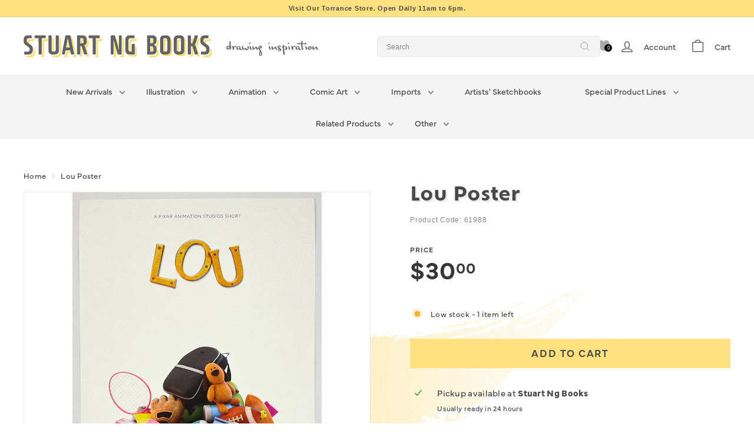

--- FILE ---
content_type: application/javascript; charset=utf-8
request_url: https://searchanise-ef84.kxcdn.com/preload_data.4Q5R8Z5O0W.js
body_size: 14765
content:
window.Searchanise.preloadedSuggestions=['moebius jean giraud','frank cho','adam hughes','ashley wood','claire wendling','art of','the art of','richard corben','hyperion historical alliance','bruce timm','illustration magazine','chris sanders','mike mignola','ian higginbotham','artist edition','dean yeagle','frank frazetta','moebius production','arthur adams','dave stevens','bernie wrightson','jack kirby','art books','pierre lambert','moebius of jean giraud','charles burns','alex toth','shane glines','kim jung gi','sophie li','artist\'s edition','ec comics','frank miller','ben caldwell','peter han','art book','bill sienkiewicz','sketch book','tim sale','from to','disney signed','geof darrow','will eisner','art prints','wally wood','heinrich kley','darwyn cooke','dave cooper','j scott campbell','frank cho outrage','j k','this is','star wars','illustrators magazine','bill presing 2022','roy crane','robert crumb','carl barks','disney books','moebius production poster size','jim lee','original art','al williamson','alex ross','illustrated press','james jean','barry windsor-smith','mark schultz','comics journal','pin up','chris ware','cory loftis','the illustrated press','ex mag','neal adams','conan colossal','tula lotay','nakatomi wrightson','dynamic bible','the comics journal','linnea sterte','alex nino','jean giraud moebius','mickey mouse','travis charest','syd mead','heavy metal','walt disney','olivier vatine','pedro perez','character design','ec library','milo manara','the art of disney books','sergio toppi','jeff jones','illustrators quarterly','john buscema','hugo pratt','katsuya terada','rip kirby','burny mattinson','berni wrightson','eric canete','electric pick ephk','alan moore','thierry martin','bill sienkiewicz sketchbook','carlos nine','sky masters','dean cornwell','william stout','peter de seve','jaime hernandez','adam hughes sketchbook','paul pope','sunset girls by gabriele','eliza ivanova','corto maltese','kong crew','david finch','sandro cleuzo','terry dodson','metal hurlant','jack davis','alex raymond','katsuhiro otomo','kent williams','joe kubert','figure drawing','michael golden','kil al kill','heavy metal international relaunch','tony sandoval','jean giraud','al columbia','jeffrey jones','all crime comics','drawing from history matania ultra','love and rockets','mansion press','frazetta frank','alley oop','james martin','karl kopinski','lucky boy tempting fate','hyperion historical alliance academic monograph series','marvel masterworks','shadow steranko paperback','jordi lafebre','mary blair','john byrne','harpy gee','phil hale','kim jung-gi sketchbook collection','matteo scalera','carter goodrich','moebius poster','adam warren','juanjo guarnido','kong crew caurette','stan sakai','science fiction','mad magazine','eyvind earle','idw artist edition','comic strips','johnny ryan','humberto ramos','mary perkins','dan quintana','peter pan','bill presing','glen keane','emily xu','sunset girls','erotic art','e william','dan quintana signed','dave mckean','art adams','skottie young','simon bisley','the studio','bernie wrightson frankenstein','brush with passion dave stevens','den brute','jamie hewlett','mike mignola signed','dan panosian','ryan ottley sketchbooks','jordi bernet','steve ditko','life drawing','natalie andrewson','moebius print','rockhe kim','phil noto','brian bolland','they drew as they pleased','banana sioule by michael sanlaville','barry smith','ryan ottley','best ed edition','wallace wood','bastien vives','prince valiant','christophe blain','kyle baker','moebius blueberry','signed limited','donald duck','books in french','robert valley','claire wendling sketchbooks','artists edition','gil kane','metal hurlant humanoides issue','carlos meglia','robert e howard','michael sanlaville','weapon x','mark ryden','cherry omnibus','bob peak','francisco herrera','dan decarlo','al hirschfeld','bande dessinee','steve rude','art spiegelman','shintaro kago','dummy john','ian mccaig','complete conan vol','carol day','lili chin','sam kieth','manga style','editions caurette','tony benedict gagman','willie ito','black and white','sleeping beauty','disney sketchbook','daniel clowes','mark brooks','franklin booth','serge clerc','flash gordon','charles vess','gary panter','signed print','steven universe','how to draw','barry windsor smith','carl barks library','bernie fuchs','daniel warren johnson','arthur adams sketchbook','milton caniff','artist\'s edition idw','john paul leon','inside out 2','alberto ruiz','enki bilal','alvar mayor','hal foster','samnee daredevil','th eu','pin-up art','juan gimenez','al severin','phoo action','studio ghibli','sean galloway','castle in the stars books','karl gnass','kerascoet signed','stuart immonen','the art of inside out 2','brett bean','art of disney','stephen silver','modern masters','drew struzan','robert mcginnis','how to train your dragon','mead schaeffer','pierre alary','signed disney','nemo academy','vincent mallie','moebius arzak','george pratt','gorillaz art book','rembert montald','gorillaz art book z2','jason pearson','disney animation','oscar martin','ec archives','paul bonner','r crumb','philippe druillet','sean murphy','coby whitmore','jungle book','character design quarterly','walter simonson','the art of the bad guys','disney art of','frank thorne','ominiky ediciones','disney art','paolo serpieri','harvey kurtzman','rock he drawing book','yoshitaka amano','comix buro','jeremy bastian','terry and the pirates','photo book','modesty blaise','johnny hazard','marc davis','budd root','over the garden wall','dick tracy','glen murakami','james gurney','air pirates hallgren','rockin jelly bean','famous artists','annette marnat','last man','wonder woman','john watkiss','dylan dog','vaughn bode','jim steranko','franka special chroom','steve canyon','marvel art','didier cassegrain','matt groening','joost swarte','kim jung-gi','zeen chin','michael kaluta','art of ron lesser deadly dames','alessandro barbucci','comic book creator','peter han dynamic','denis bodart','bill ward','signed with a drawing','anastasiia platoshyna','jim woodring','simone bianchi','ashley wood investigation','alphonse mucha','virgil finlay','russ manning','pixar signed','wendling claire','illustrators warren','justin sweet','don rosa','jim mahfood','howard chaykin','usagi yojimbo','sky doll','richard sala','body bags artist\'s edition','david mazzucchelli','the art of the book of life','paul kirchner','dino battaglia','ralph meyer','chris sanders sketchbook','al parker','complete conan gregory manchess palace','ian mcque','adam hughes giclee','austin briggs','yves chaland','pen and ink','walt kelly','j w','peter han dynamic bible','norman lindsay','gabriele dell\'otto','marvel epic collection','dustin nguyen','street fighter','greg capullo','the undertaker','zdenek burian','dennis the menace','geoff darrow','dog head cooper','lord of the rings','fantastic four','brandon peterson','junji ito','comic book artist','hyperion historical','tula lotay art book','even mehl amundsen','limited signed','idw artist\'s edition','dan brereton','alice in wonderland','iain mccaig','mineshaft crumb','complete sky masters','concept art','hayao miyazaki','how to think when you draw','william wray','mort drucker','andreas deja','philippe caza','nc wyeth','guy davis','frank cho outrage book 64','jake parker','ben caldwell sketchbook','basil wolverton','soey milk','jose gonzalez','moebius library','heinrich kley lost','moebius arzak angouleme','kung fu panda','lilo and stitch','spectrum fantastic art quarterly','regis loisel','spirit archives','teenage mutant ninja turtles','the big','bjorn hurri caurette abominations','didier ghez','gary gianni','dc archives','josh simmons','todd mcfarlane','great mouse detective','olivier ledroit','jean giraud moebius angel leap','illustration magazine 24','the making of walt disney\'s fun and fancy free','johnny ryan mansion press','don bluth','ron cobb','frank pe','wild robot','sergio aragones','little nemo','howe cathedral','alberto breccia','lorenzo mattotti','mathieu lauffray','peach momoko','hellboy in hell','illustration books','u head','glenat disney','robert williams','milt kahl','artist’s edition','taiyo matsumoto','tim burton','alex alice','marvel art of','francois schuiten','eric powell','moebius arzach','mitch byrd','john k','andrea cofrancesco','cory walker','alfonso font','rick baker','lucky luke','lau stanley artgerm','judge dredd','comic art magazine','norman rockwell','george perez','some drawings mike mignola','jean-pierre gibrat','krazy kat','complete ec comics library russ cochran','mike mignola signed and numbered','hogan\'s alley','brian stelfreeze','massive swerve','treasure planet','sci fi','tom bancroft','jeff smith','mouthful dave cooper','kevin nowlan','burne hogarth','nicolas de crecy','the spirit','art instruction','tom lovell','art of rachel and terry dodson','batman year one','bande dessinee in english','andrew loomis','erich sokol','the shadow','art of animation','chris bachalo','wallace gromit','corben richard','terry moore','bill presing lucky boy','illustrators magazine 48 cover schultz','book of outrage','pascal campion','john berkey','hr giger','figured out','viktor kalvachev','the kong crew eric','doug sneyd','marcos mateu-mestre','mary perkins on stage','adi granov','marvel graphic novel','drawn to life','outrage frank cho','randy reynaldo hanes','lieutenant blueberry','stephen king','uko smith','gi joe','batman animated','gene colan','abigail larson','dark horse','this ink runs cold','conan the barbarian','bill peet','ec comics library','hal king','claire keane','gabriele pennacchioli','glenn bray','tim vigil','ralph mcquarrie','jackie droujko','art of signed','mickey mouse comics','graphic novel','air gear','stitch lilo','john romita','dc comics','signed books','signed art of','the art of kung fu panda','corben hellboy','p craig russell','animal drawing','pernille orum','tula lotay sketchbooks','entei ryu','frank robbins','robert fawcett','albert dorne','comic books','the kong crew','hajime sorayama','mezieres jean-claude','marcelo vignali','tim hensley','art of arthur adams','awd xl','gallery edition','rat god','magnetic press','otto schmidt','scott morse','little golden book','joe jusko','tony diterlizzi','alex ross sketchbook','environment design','ps artbooks','graphic novels','pie international','esteban maroto','art of marvel','tex avery','brittney lee','tenjo tenge','warren magazines','castle in the stars','storyboards the unseen art of hollywood','den richard corben dark horse moebius','100 tuesday tips by griz and norm','deluxe edition','tales from the crypt','princess and the frog','fortunino matania','edgar rice burroughs','inside moebius','gift card','frank quitely','tanino liberatore','nine old men','illusion of life','gil elvgren','dark knight returns','all crime','klaus janson','didier conrad','love rockets','sandy plunkett','keepers of the maser','chuck jones','wallace and gromit','glenn barr','cho frank','inside out','hanna barbera','illustration magazin 5','sanjay patel','art of blue s','adventure time','jim silke','andre franquin','life drawings','joseph clement coll','glamour international','laurent durieux','brandon graham','s curves','signed numbered','mingjue helen chen','doc savage','illustrators magazines featuring our pal mark schultz','franka 25 gratis','stan drake','little lulu','art of arcane','curt merlo','where the wild things are','alack sinner','iron man','jon whitcomb','aster of pan','ryan lang','iron giant','ronnie del carmen','bad guys','marvel comics','from pitch to stitch','victoria ying','joe madureira','3d total publishing','stephane levallois','michael turner','ron lesser','wren mcdonald','john nevarez','prince of egypt','masamune shirow','men\'s adventure quarterly deis','video game','final fantasy','petar meseldžija','hyperion hist','rick hoberg','mars louis vuitton','daniel zimmer','black & white','silver surfer','cho savage wolverine','andrew cockroach','walt simonson','mad archives','sandro cluezo','mike ploog','looney tunes','artist editions','arthur de pins','ami thompson','showcase presents','chester brown','creature box','aaron blaise','roy g krenkel','pee wee','the eternaut','tony benedict','owen davey','loisel regis','rodolphe guenoden','the spirit archives','angela sung','fantasy sports','wouter tulp','paul gillon','all crime comics timm','graphic design','boris vallejo','sammy harkham','star trek','artist edition idw','mutant world','precinct x99','many worlds','jan strnad','conan omnibus','winsor mccay','dong ho kim','enrico marini','frank thomas','famous artists course','maurice sendak','stonehouse anatomy','illustration magazine 8','art premiere 1','harry anderson','signed with original drawing','otomo the complete works','toy story','li\'l abner','brianne drouhard','bjorn hurri','alan davis','illustration magazine 51','dean yeagle mandy','comic art','pin ups','neil gaiman','wood ashley','back issue magazine','illustrators quarterly magazine','story boards','uncle scrooge','dave sim','phil mendez','stan manoukian','david mack','the art of bad guys','original ink illustration for eloge de la sieste','disney sketchbook series','billie holiday','saki obata','jeremy mann','harlan ellison','mirka andolfo','usagi sketchbook','the incal','hyperion historical alliance press','contemporary art','russ cochran','barron storey','jerome opena','brother bear','doug wildey','the art of monsters inc','marvel calendar book','j.c leyendecker','jim starlin','the three tooners in florence behind','art of zootopia','daan jippes','art box','gasoline alley','alejandro jodorowsky','ed piskor','eddie campbell','gustavo duarte','movie posters','prints signed','ronald searle','nico marlet','howard pyle','scott campbell','airtight garage','gray morrow','happy gee','bear with us','french comics','how to books','illustration magazine 6','back issue','jim smith','tha artbook','the art of signed','bernie wrightson prints','ray harryhausen','book palace','frank frazetta sketchbook','sean phillips','man arenas','matt groening life in hell','etherington brothers','schuiten françois','how to','cannabis works','eric goldberg','range murata','metal gear solid','ghost in the shell','from the vault','guarnido juanjo','larry welz','jose munoz','ilya kuvshinov','orum pernille','ninja turtles','rock serge clerc','franka 24 operatie roofmoord','signed by artists','illustrators warren magazines the spanish artists','tarzan chronicles','adam hughes sketchbooks','chris samnee','jae lee','phoo action silver jubilee','saul tepper','the phantom','art of moebius','body bags','complete ec comics library','windsor smith','fantastic four jack kirby','awakening beauty','numbered art print','djamila knopf','batman unwrapped','frederic bezian','den richard corben','life drawings vol 3','japanese art','john singer sargent','little annie fanny','chris stevens','art of fiction','frezzato massimiliano','spectrum quarterly','jerry eisenberg','the wild robot','vance kovacs','miss fury','their martin','john howe','joe matt','olivier schwartz','moebius vol 1','comix buro sketchbook','disney films','frank brunner','sam keith','art of moana','illustrators magazines','tank girl','star hawks','super ani','mignola signed','dragon magazine','shaolin cowboy','tyrus wong','coloring book','art of star wars','the dynamic bible','disney art of book','sterte linnea','frog in the fall','dave gibbons','bob fingerman','josh simmons dream of the bat 2nd','la faune de mars','olivier coipel','matthieu bonhomme','li sophie','brigitte lahaie','moebius production postcards','hors cadre un artbook de thierry martin','mike zeck','rockhe kim\'s anatomy drawing class','russ heath','moebius posters','joann sfar','the art and making of beauty and the beast','jay ward','moebius oeuvres','dave johnson','shigeru mizuki','line and mass','last gasp','toon art','mark nelson','lucky boy','vanesa del rey','remember montana','print magazine','min heo travel zine','megaton man','art of robert mcginnis','stan lee','stages of rot','fabrice parme','glenn vilppu','wizard of oz','mid century','bobby london','kim jung','edward hopper','pose book','vatine sketchbook','fred moore','andy park','coloring books','playing cards','alex ahad','blade runner','cyril pedrosa','george gross covered','cartoon modern','frankenstein wrightson','pose book japanese photograph','moebius sieste','kelly green','angouleme poster','the art of disney','ever meulen','swamp thing','miss jisu','underground comics','amanda conner','mike hoffman','kevin dart','silly symphonies','visual development','dc style guide','jacques tardi','awaking beauty','lion king','oms en serie','moebius signed','le garage hermétique','the marvel art of','aliens original','paul felix','walt disney\'s mickey mouse','tomer hanuka','edwin georgi','black widow','syd mead dvd','will elder','the bad guys','art of wish','el grupo','kay nielsen','line & mass','sleeping beauty pierre lambert','tomb raider','black sad','rick griffin','carter goodrich and daniel maghen','sargent and paris','poster portfolio','art print signed','coin-op hoey','george herriman','batman noir','idw artists edition','heinrich kley books','ekhö monde miroir','lewis trondheim','the art of mike mignola','anatomy drawing','maxfield parrish','lafebre jordi','original artwork','joao ruas','erotic comics','marvel omnibus','idw publishing','astrid bromure','alex ross unseen 2024 art book','ryan benjamin','liam sharp','matt baker','the art of epic','floyd gottfredson','franka henk luxe','signed & numbered','mike ludlow','campbell danger','warren illustrators','bettie page','paul smith','andrew robinson','monsters inc','conan edition','jorge gutierrez','sanford greene','terryl whitlatch','meet jerry','rough stuff','walt disney and el grupo','the art of juanjo guarnido','art of hellboy','willie real','song of the sea','the art of ward','lesean thomas','walt disney animation archive series','rene gruau','two morrows','bill pressing','outrage frank cho sketch','paul gulacy','raw magazine','steve mannion','the art of rio','disney sketch','signed pixar','leonard starr','three tooners','moebius jean giraud blueberry','mark schultz portfolio','the book of outrage','city of fire','august tharrats','leroy neiman','brian haberlin','helen of','r gifford','illustration magazine 62','the golden age','john romita jr','yeagle dean','ec fan addict','genndy tartakovsky','mattias adolfsson','don martin','snow white','dan mora','rhode montijo','astro boy','patrick jones','zdenka buriana','sean gordon murphy','juliet jones','nicolas marlet','absolute batman','cisco kid','witchcraft and','dc showcase','jean-baptiste monge','arzak destination tassili','beauty and the beast','disney art books','sin city','ian laser','dirty pair','dog head','chris sasaki children\'s books','matt wag','bob fingerman signed','the art of walt disney world','marvel masterwork','wizard of of','j scott campbell sketchbook','cassegrain didier','mark a nelson','austin briggs the consummate illustrator','calvin and hobbes','anna cattish','prince valiant fantagraphics','otomo katsuhiro','attilio micheluzzi','art of the film','how to think when you write','celia calle','brian kesinger','archie best of','brian froud','eric herenguel','marshall rogers','seo kim signed','spectrum fantastic art quarterly fenner','jon j muth','romain hugault','buck rogers','dam keeper','point character drawing','she hulk','sex and horror','andy kubert','artisan edition','gift cards','greg baldwin','gilbert hernandez','french comic','roy krenkel','eduardo risso','amazing spider-man','step by step graphics','the mercenary','ron english','miki montllo','disney the art of','illustration magazine 31','sung angela','nude women','french artist','the monster volume','antonio lapone','finding nemo','kelley jones','ryan sook','gregory manchess','david nakayama','squa tront','michael cho','moebius prints','patrick j jones','john cuneo','sally forth','fletcher hanks','enrique fernández','armel gaulme','terry dodson sketchbook','long john silver','gurren lagann','image comics','alley oop sundays','the art of dreamworks','disney comics','disney archive','dragon ball','adam hughes print','daniel torres','don lawrence','edward gorey','pres romanillos','frank godwin','christian ward','phil tippett','rise of the ogre','jack cole','dc archives spirit','dick tracy chester gould idw','mutant world son of mutant world corben','world heist','clandestine republic','alfonso azpiri','winter men','gerald scarfe','the obscure cities','illustrators the us warren artists','fifth element','guillermo del toro','the art of pixar','haddon sundblom','barry windsor-smith weapon','scott robertson','the art of frank cho','incredible hulk','exhibition catalog','hughes adam','nathan fowkes','tenjo tenge full contact edition 2-in-1','mort cinder','obscure cities','ralph steadman','famous artists advanced program','iguana bay 2.0','the carl barks library','chris foss','richard corben den','monsters & dames','dela longfish','fantastic four omnibus','final incal','david choe','nestor redondo','fritz the cat','story view','the complete web of horror','shintaro kago mansion press','shary flenniken','cherry poptart','tony millionaire','framed ink','mort kunstler','tim sale sketchbook','michael allred','guillaume singelin','solo oscar martin','epic collection','cheval noir','studio edition','charles dana gibson','moebius transe forme','aron wiesenfeld','the maxx','enrico casarosa','karla ortiz','weird science','the airtight garage','denys cowan','dark knight','mark english','adam allsuch boardman','james bond','jung gi','3d total','zao dao','nicolas nemiri','famous artists advanced','mort künstler the godfather of pulp fiction illustrators honed','guillem march','jorge zaffino','the art of over the garden wall','pitch to','sean andrew','sweet dreams','charles addams','the return of captain nemo','the life of','illustration magazine 88','nate dino','a look back','jeremy lipking','daniel maghen','scribblings sketchbooks','n c wyeth','hicham habchi','movin on','alina chau','don simpson','keeper of the maser','harley quinn','dean motter','stephane roux','images magazine','complete crumb','de luca','ted mckeever','art of books','moebius art','wayne barlowe','claire wendling art','jose luis garcia-lopez','archie archives','alex horley','clair wendling','creature design','of life','charles schulz','composing pictures','terada katsuya','joelle jones','art of film','hollow press','olivia de berardinis','neal adams sketchbook','how i make a picture','stanley lau','spain rodriguez','john bolton','animal castle','illustration magazine 86','posters prints','le saut de l\'ange','tc chen','active measures','lone wolf and cub','dogs in','key frames','movie poster','danger girl','michael whelan','marc silvestri','golden age','national lampoon','little orphan annie','graphic story magazine','ralph bakshi','erik kriek','enrique breccia','peow studios','moebius jean giraud poster','ryan barry','j allen st john','alan lee','setting the standard','reynold brown','raw material','mike deodato','signed with sketch','original sketch','han peter','gung ho','tom strong','art of edena','out of print','kramers ergot','graphitti designs','ana miralles','blue berry','wash tubbs','sandoval tony','jazz maynard','stephen fabian','kat hudson','comics interview','art deco','idw artist','iris compiet','don hahn','chester gould','julie bell','mickey mouse in the 1930s','disney the art of tangled','book of outrage the art of frank cho sketch covers','my heart','franka henk softcover','watercolor book','signed art','ray olivier','harry sheldon','ald teague','lulusketches the art of laura price','santos sisters','robert crumb signed','los angeles','hans bacher','toppi sergio','john canemaker','beautiful darkness','cloudy with the a chance of meatballs','library edition','anthony holden','tha august tharrats','yoh yoshinari','jeff merghart','james bama','dreaming in color','monsters and dames','secret agent x-9','cartoon network','pen & ink','david wright','moebius epic','hellboy signed','the art of moebius','marvel monograph','bravo for adventure','the art of walt disney','paper biscuit','the goon','flesk publications','mike kaluta','paul wee','x men','children books','lady death','chip kidd','philip tan','shirow masamune','frank miller sin city','andre juillard','blacksad english','jose lopez','indiana jones','klaus the art of the movie','venture bros','creepy archives','ian bertram','orphan annie','bambi pierre lambert','red sonja','monster hunter','kilian eng','body bags 5-print','1970s artists','dreamworks art book','disney during world war','puss in boots last wish','figure it out','the art of richard thompson','rick geary','bowling with','galaxy high','jenny frison','kim jung ji','justice league','heavy metal magazine','vives bastien','x-men omnibus','fritz willis','warner brothers','corben den','wrightson frankenstein','harry beckhoff','pin-up wings','prince valiant 8','felix delep','signed drawing','john stanley','big ben bolt','world war robot','yokoyama yuichi','art of princess and the frog','the art of lion king','david grove','teen titans','batman omnibus','dave dorman','space girl','green lantern','scott hampton','jack kirby collector','david finch sketchbooks','de crecy','ed brubaker','hermann vogel','hannes bok','griz and norm','the rocketeer','nobrow press','the spirit will eisner','ryôichi ikegami','akira toriyama','andrew hem','comic book','au chant des','maurice noble','steve ahn','shiyoon kim','conan the barbarian colossal edition','society is nix','comic journal','joel jurion','fashioned by sargent','leinil yu','robert e mcginnis','gahan wilson','luca chiarotti','rob hanes','fantagraphics disney','moebius epic airtight garage new','the art of elio','comic con sketchbook','steve englehart','robert papp','bobby chiu kei sketches','paul grist','noir burlesque','captain america','georges bess','reed crandall','mignola sketchbook','de seve','pete docter','fantastic four epic collection','dan clowes','love death and robots','roger dean','chris sasaki','pierre lambert pinocchio','king kong','angoulême exhibition','kubo and the two strings','alec severin','morpho anatomy for artists','the art of the incredibles','john carter','meet the robinsons','gabriel ba','web of horror','walter baumhofer','frank brangwyn','complete dick tracy','mignola mike','john harris','dc comics style guide','bruce tim','dc poster portfolio','lone sloane','library of american comics','mia araujo','alary pierre','pop up books','fourth world','segrelles vicente','tsukasa jun','enemy ace','luis royo','gustave doré','color and light','comic strip','richard williams','the art of hellboy','atlantis the lost empire illustrated','j.a.w cooper','john buscema sketchbook','tank head','andreae jean-baptiste','thomas perkins','disney mountains','arthur suydam','art of ooo','sea of stars','the croods','chesley bonestell','tony bancroft','robh ruppel','signed with drawing','genevieve tsai','the visitor','art of iron giant','large format print','my approach to character design','classic comics press','print numbered','ashley wood 4','tim kirk','noel sickles','adam hughes prints signed','eric pape','concept art book','japan art book','slaine the edition','jonathan wayshak','slipcased edition','john bryne','art of elio','william mcgregor paxton','apex edition','human target','jeffrey alan love','miss don\'t touch me','under the ink','jb kaufman','robotech visual archive','the art of epic tara bennett','tom lovell illustrator','dc archives the spirit','alberto varanda','becky cloonan','invincible compendium','elsa charretier','shane glines cartoon retro','artists studio','mindy lee','julien delval','chris hong','quintana dan','star wars art','art print','frederik peeters','the art of dean cornwell','brush with passion','alice in wonderland pierre lambert','thomas hart benton','grant morrison','gus bofa','animal crackers','john severin','lara croft','daredevil omnibus','heavy metal magazines','golden book','video games','signed book','den vol','sam and max','justin gerard','joey chou','underground comix','amazing heroes','cam kennedy','timm bruce','plein air','conrad didier','richard schmid','tod polson','michel lauricella','making of','jim henson','tatsuyuki tanaka','darwyn cooke parker','flash gordon jungle jim','star wars sketchbook','sdcc 2024 sketchbooks','the art of rise of the guardians','the collected toppi','liberty meadows','secret agent corrigan','new york','roger ibanez','little mermaid','fine art','ricardo delgado','iguana bay','lady death print','books artist’s sketch','keith giffen','ross tran','dan dare','victor kalvachev','the art of how to train your dragon','wall e','clive barker','cowboy bebop','original drawing','studio trigger','sylvain despretz','stories that live','frankenstein giclee nakatomi','the sketch box','monsters and','lézards rêveurs','comic book creator 40','magazine back issue','pop kill','paul kirchner tanibis','phil foglio','moebius epic long tomorrow new','illustration magazine 13','sharaz de','john bernie','la luz de jesus','dynamic bible revised','moebius starwatcher','shaun tan','mike huddleston','il faut','wrightson berni','mark schultz sketches','ec prints','les innommables','space drawing perspective','always never','corto maltese english','savage sword','walt\'s people','kim hyung-tae','naughty and nice','asterix luxe','osamu tezuka','tuesday tips','ian miller','monkey king','apes and','ron turner','peter pan pierre lambert','essential sequential','mike allred','arthur tang','lightbox expo','lazlo parker','absolute dc','j c leyendecker','henry yan','alex toth by design','thomas n perkins','stan vince','vatine olivier','bloom county','disney signed books','art of mulan','illustrators special','artgerm sketchbook','glen keane signed','wilfrid lupano','miyazaki moebius','100 tuesday tips','sebastian kruger','euro comics','the jungle book','comic book artist twomorrows','kevin o\'neill','ec comics large format prints','erotica art and','leinil francis yu','big hero 6','art adams sketchbook','tom king','ray bradbury','zelda devon','largo winch','pinup girls','fun and fancy free','max ulichney','its a fanzine','glen orbik','jack kirby demon','lynn chen','animation blast','tarzan sunday','den corben','dell\'otto gabriele','twomorrows publishing','cartoon saloon','moebius original art','daniel warren','log in','jelly bean','marvel art of david finch','the art of arthur adams','wreck it ralph','mark henn','helen chen','mindy johnson','bill watterson','young romance','arzach moebius','illustration magazine 85','walt disney world','limited edition','j.scott campbell','ashley wood reader','awd xl black','the checkered demon','peow studio','love and rockets variant','art of bolt','moebius of jean giraud print','jack hear','hughes sketchbook','dave sheridan','drew friedman','manga style ominiky','electric pick','gerald parel','fractal method','graham ingels','captain marvel','corrado roi','manu arenas','setting the scene layout','kim jung gi sketch collection','pepe moreno','mike yamada','the art of trolls','x-9 secret agent corrigan','gesture drawing','spider-man newspaper','paul briggs','the art and making of','moebius original','the art of horror','namio harukawa','henk kuijpers','art of mike mignola','niimura jm ken','peter bagge','jeff lemire','signed sketch','art of elemental','drawing animals','buz sawyer','serpieri paolo eleuteri','sketch box','ultimate spider-man','florian satzinger','perry peterson','mort walker','art of big hero 6','i scott campbell','little golden books','new yorker','chronicle books','ominiky ediciones artbook','jim rugg','hank ketcham','lee bermejo','the art of allen anderson','jim lee sketchbook','walt reed','post cards','spirou et fantasio','thomas blackshear','didier crisse','born again','eric larson','conan the barbarian edition','n.c wyeth','marvel treasury','sophie li life drawing','pierre clement','harry potter','helping in','artist proof','illustrators quarterly special','art of hercules','lilo & stitch','the art of the last of us','shane glines curves','tin tin','graphic classics','matt wagner','with a drawing','jean pierre gibrat','san diego comic con','jin kim','yaxin le faune gabriel','artifact edition','scrooge mcduck','riot games','peter deseve','disney world','yann taillefer','blazing combat','adams arthur','simon hanselmann','roger rabbit','lady and the tramp','betty page','frazetta sketchbook','golden age illustration','maya lior','face meat','kurtz devin elle','golden treasury of myths and legends proven giant','marvel omni','jesse lonergan','cartoon charlie','arthur a','peter de sev','richard corben library dark horse','9monkeys sketchbook','steven russell','ec comics russ cochran','fryewerk 2.0 signed by john frye','anthony francisco','black dog','ladies of animation','dog head dave cooper','comic book sketchbook','haunt of fear','dc comics classics library','ronald wimberly','chris schweizer','mcclelland barclay','romita jr','moebius giraud','famous monsters','herbert paus','the art of robots','sketchbook series','wolverine weapon x','john hench','metal gear','the big book of peanuts','bruce timm nude','adult artbook','dungeons and dragon\'s','the art of ratatouille','emile bravo','gris grimly','art of pixar','paper dreams','james cameron','kelly freas','colossal conan','horror from the crypt of fear','samurai jack','comix international','joshua middleton','glenn fabry','lil abner','the noble approach','denis kitchen','sketchbook disney','moebius comics','art of the matrix','input two','40 days dans le desert','glines shane','kago mansion','travis charest space girl','les mondes de','jean baptiste monge','planet of the apes','michael hampton','the art of meet the robinsons','dream of the bat','heart of juliet jones','whilce portacio','andrew mar','sandman neil gaiman','frank king','spider man','my beauties','hogans alley','rian hughes','idw edition','epic comics','moebius cards','x-men epic collection','before ever after','ignacio noe','mike grell','oil painting','the dam keeper','frankenstein bernie wrightson','opus humano','valentin secher','ec slipcase','otto soglow','gravity falls','blake and mortimer','men\'s adventure quarterly','stuart ng','tante leny','del carmen','stephen king signed','ben bolt','frank cho outrage book','black panther','benoit peeters francois schuiten','koji morimoto','black kiss','red nails','the studio barry smith','ted benoit','king aroo','eddie nunez','illustration press','et chaos','sex video','next 【visit','modesty blaise artists','sony animation','nicolas decrecy','from the flame','metal hurlant english','r kikuo johnson','ramon pla','the art of edwin georgi','heavy metal 1','they drew as they pleased volume','azpiri alfonso','rogue one','the big book of','lee elias','the book of even more outrage','dc science fiction','george wilson','charles schroeder','chastity blaze','the practice of oil painting and','encyclopedia animated','masters of anatomy','cinderella pierre lambert','what happens inside the','acme novelty datebook','john pham','al severi','chris appelhans','supreme blue rose','tom fox','john gannam','alex maleev','sanders chris','kyu yong eom','directing at disney','complete little orphan annie','the sketchbook series','new gods','acme novelty','mahmud asrar','american flagg','dc showcase presents','usagi yojimbo sketchbook','the art of cars','lorelay bove','moebius desert','titan books','lou fine','clyde caldwell','moebius books','force awakens','the dave stevens estate','adrian tomine','jean claude forest','tommy lee edwards','tim conrad','black hole','jeffrey catherine jones','magazines illustration','mad max','calling monster island','house of','al capp','robert maguire','a frog in the fall','ec portfolio','brendan mccarthy','blighted eye','richard thompson','book of life','spirit of the pose','moebius postcard','peter arno','mark spears','adrian smith','giorgio cavazzano','puss in boots','otomo akira','zap comics','five color','illustration caricatures','ted mathot','absolute comic','hardcover art of','layout animation','savage sword of conan','tarzan hogarth','steve purcell','amazing world of dc comics','the fifth element','aaron lopresti','marshal law','the major','the little mermaid','the illustrated history of warren magazines','krazy and ignatz','brooklyn walker','al parker illustrator','eerie archives','perspective drawing','contemporary illustration','walt and skeezix','disney tarzan','animation signed','black canary','bronze age of dc comics','the art of brave','tradd moore','over the moon','alma tadema','le grand mort','flip book','franz wacik','rock kim','walking dead','spectrum fantastic art quarterly vol 1','sandro cleuzo character design','disney design','ivan shavrin','arthur rackham','adam kubert','the art of zootopia','daily strips','david b','godzilla and kong','100 bullets all','even amundsen','cho outrage','the art of bolt','joseph michael linsner','tuna bora','hellboy library','pulp art','the art of wall-e','brad holland','moebius book','takehito harada','shane glines s','no brow','hulk epic collection','doug tennapel','mike mignola hellboy','howard the duck','rubber blanket','bobby pontillas','ron husband','gary frank','tim biskup','fairytale fantasies','doctor who','al williamson star wars','dungeons and dragons','spectrum fantastic art','hard boiled','julie doucet','ms marvel','big kopinski','rich tommaso','little nightmares'];

--- FILE ---
content_type: image/svg+xml
request_url: https://stuartngbooks.com/cdn/shop/t/6/assets/brush.svg?v=1681515333
body_size: 37846
content:
<svg xmlns="http://www.w3.org/2000/svg" xmlns:xlink="http://www.w3.org/1999/xlink" width="4241.639" height="3557.238" viewBox="0 0 4241.639 3557.238">
  <defs>
    <linearGradient id="linear-gradient" x1="0.5" x2="0.5" y2="1" gradientUnits="objectBoundingBox">
      <stop offset="0" stop-color="#fee180"/>
      <stop offset="0.202" stop-color="#fee180" stop-opacity="0.941"/>
      <stop offset="1" stop-color="#f5f5f5" stop-opacity="0"/>
    </linearGradient>
    <clipPath id="clip-path">
      <path id="Path_5" data-name="Path 5" d="M0,3383.937H2116.178V-298.319H0Z" transform="translate(-444.643 726.854) rotate(-19)" fill="url(#linear-gradient)" clip-rule="evenodd"/>
    </clipPath>
    <clipPath id="clip-path-2">
      <path id="Path_4" data-name="Path 4" d="M2210.837,3564.49,1188.467-304.2-.822-296.136,1021.548,3572.55Z" transform="translate(2802.57 2695.922) rotate(146)" fill="url(#linear-gradient)" clip-rule="evenodd"/>
    </clipPath>
  </defs>
  <g id="Group_19" data-name="Group 19" transform="translate(870.283 3046.128) rotate(-98)" opacity="0.859" style="isolation: isolate">
    <g id="Group_9" data-name="Group 9" transform="translate(23.044 -426.358)" clip-path="url(#clip-path)">
      <g id="Group_8" data-name="Group 8" transform="translate(-63.337 -72.542)" clip-path="url(#clip-path-2)">
        <path id="Path_3" data-name="Path 3" d="M1187.427,2163.155c1.172,0,3.507-.025,3.507-.025l-1.172.012A2.645,2.645,0,0,0,1187.427,2163.155Zm-61-226.389s1.488,1.2,1.326.592l-1.326-.592c1.172,0,1.01-.6,0,0Zm71.184,167.363c-1.172.012-1.01.617,0,0,.162.6.316,1.209.316,1.209s1.172-.012,1.01-.617C1197.771,2104.734,1197.609,2104.129,1197.609,2104.129Zm-66.3-157.773s1.488,1.2,1.326.592,0,0-1.326-.592c1.172,0-.162-.593,0,0Zm8.9,20.4-1.01.6c.162.6.478,1.8,1.65,1.79l1.01-.617C1142.866,1967.945,1141.379,1966.747,1140.207,1966.76Zm33.183,76.776-1.01.6c.162.605,1.65,1.8,1.65,1.8l1.01-.617C1174.878,2044.733,1173.39,2043.536,1173.39,2043.536Zm-46.01-103.166a12.23,12.23,0,0,0,1.8,2.395s1.01-.6.848-1.21a12.235,12.235,0,0,0-1.8-2.394S1127.219,1939.765,1127.381,1940.37Zm115.336,307.843c2.559-3.633-1.9-7.206-5.2-10.793C1239.641,2241.016,1240.589,2244.613,1242.717,2248.213Zm-42.179-150.725a13.917,13.917,0,0,0-4.833-.556c-1.01.593-3.037,1.815-1.7,2.407a15.732,15.732,0,0,1,2.813,1.79s-.855,1.21.316,1.2,5.373-1.839,6.228-3.049C1202.034,2098.686,1201.71,2097.489,1200.538,2097.489Zm-13.72-34.191-2.027,1.21c-2.174.629-3.191,1.234-2.867,2.432.154.593,3.13,2.987,4.3,2.974,1.01-.6,5.211-2.443,5.057-3.036C1189.469,2064.482,1187.512,2061.483,1186.818,2063.3Zm-142.176,224.755-3.515.024Zm-5.057,3.042-3.515.024Zm-24.951-67.807s-2.343.016-2.181.617a4.813,4.813,0,0,0,2.181-.617c.154.6,1.172-.007,0,0Zm-10.2-47.456c-.162-.6-.478-1.815-1.65-1.8l-1.01.617c.162.6,1.65,1.79,1.65,1.79C1004.591,2176.437,1005.763,2176.424,1004.437,2175.832Zm-4.07-19.836a4.784,4.784,0,0,0-2.181.63c-1.01.6-3.029,1.827-1.865,1.814s4.679-.037,5.7-.642A3.05,3.05,0,0,0,1000.367,2156Zm48.792,95.93a6.415,6.415,0,0,0,3.345-.618c1.017-.609,1.549-3.019-.632-2.408C1048.365,2248.923,1047.826,2251.34,1049.159,2251.926Zm-43.057-87.536c-2.343.012-6.706,1.247-6.39,2.444s6.166,1.16,7.022-.037C1008.753,2165.574,1008.437,2164.377,1006.1,2164.389Zm17.914,81.094c.848-1.208,1.449-7.831,2.3-9.039-.316-1.2-.632-2.408-1.8-2.4s-3.037,1.832-3.569,4.242S1023.16,2246.694,1024.015,2245.484Zm2.79-20.479.378-3.011.532-2.4c-4.617-4.179-8.764-6.564-10.946-5.942-1.01.609-1.226,4.22.74,7.215C1020.323,2222.649,1026.428,2228.016,1026.806,2225.005Zm-19.748-21.518a6.419,6.419,0,0,0,4.741-4.243l1.387-3.619a11.44,11.44,0,0,0-1.218-9.015l1.711-2.421.848-1.21c-2.813-1.778-8.032.654-8.726,2.469s-1.226,4.22-.91,5.421,1.588,6,.732,7.207C1006.1,2199.884,1005.886,2203.495,1007.058,2203.487Zm21.644,77.46c-1.017.609.632,2.4,4.3,2.979,2.336-.016,11.539-.68,13.558-1.9s-3.075-7.192-3.391-8.393c.856-1.21-1.21-9.017,3.052-15.062l-9.62-5.349c-1.326-.593.694-1.81.378-3.011l-.316-1.207c-.478-1.795-.794-3-3.137-2.986s-3.561,4.242-6.914,4.866c-2.181.616-4.363,1.226-4.363,1.226s1.487,1.2,2.5.591,3.353-.631,3.507-.023l-2.551,3.626c1.264,4.8,1.364,9.617,1.842,11.418s-1.919,6.029-1.6,7.23C1026.42,2276.752,1028.54,2280.346,1028.7,2280.947Zm14.776,42.614a12.736,12.736,0,0,0-1.811-2.4s-1.01.615-.848,1.215.632,2.4,1.8,2.394C1042.623,2324.77,1043.632,2324.156,1043.478,2323.562Zm14.63-6.717a25.537,25.537,0,0,0,3.23,7.8C1063.9,2321.01,1060.922,2318.631,1058.108,2316.845Zm-15.47-5.31c-.154-.6-1.958-2.994-3.129-2.986s-3.353.617-3.191,1.224,3.129,2.987,4.3,2.978C1042.962,2312.735,1042.8,2312.129,1042.638,2311.534Zm13.05-12.722c.948,3.6,3.068,7.193,4.024,10.8C1062.109,2305.386,1058.979,2302.4,1055.688,2298.812Zm-15.208.1c-1.172.007-2.4,4.221-3.253,5.436-.694,1.8.632,2.4,1.488,1.194,1.01-.608,3.731-3.635,3.569-4.235A12.669,12.669,0,0,0,1040.48,2298.916Zm16.48,40.19c.856-1.2,3.415-4.831,3.415-4.831s3.184-1.23,1.858-1.818-6.637-2.962-8.124-4.156,1.064-4.82,1.064-4.82-1.8-2.4-1.11-4.2-4.085-6.59-6.421-6.574a7.1,7.1,0,0,0-3.353.625c.162.6-.694,1.8-1.865,1.811s-4.363,1.239-3.191,1.23c0,0,1.488,1.194,2.5.585,1.172-.009,6.012.56,8.826,2.346s-2.775,7.239-4.956,7.848c-1.01.615-3.191,1.232-4.047,2.44-.154-.6-1.326-.593-1.488-1.193-1.164.008-1.01.607-.848,1.209s.632,2.4,1.8,2.395l1.172-.009c.316,1.2,2.12,3.6,3.291,3.587s6,.555,6.321,1.763C1053.291,2338.534,1056.266,2340.922,1056.96,2339.106Zm96.174-1463.153-1.01.605c.154.6,1.488,1.2,1.488,1.2l1.01-.605C1154.459,876.546,1153.133,875.953,1153.133,875.953Zm-.439-28.266-2.344.012c-1.01.6-2.027,1.222-2.027,1.222a4.889,4.889,0,0,0,2.189-.617C1151.523,847.687,1153.85,847.675,1152.694,847.687ZM1048.9,2437.228l5.85-.04a7.224,7.224,0,0,0-2.5-.585A8.934,8.934,0,0,1,1048.9,2437.228Zm119.229-1535.5,5.85-.037a7.213,7.213,0,0,0-2.49-.593S1167.979,901.121,1168.134,901.726ZM1043.941,2409.588l-1.01.608c.162.6,1.488,1.187,1.488,1.187l1.01-.6A1.606,1.606,0,0,0,1043.941,2409.588Zm45.647-1840.626-1.017.617a1.607,1.607,0,0,0,1.488,1.185l1.01-.6C1090.914,569.554,1089.588,568.962,1089.588,568.962Zm92.9,347.107c-.162-.6-.316-1.209-1.488-1.2l-1.01.605c.154.6,1.488,1.2,1.488,1.2C1182.64,916.662,1182.64,916.662,1182.486,916.069ZM1049.136,402.6a7.1,7.1,0,0,0,2.5.58,18.156,18.156,0,0,0,3.353-.617Zm12.356,24.576a7.283,7.283,0,0,0,2.5.592,17.825,17.825,0,0,0,3.353-.629Zm25.074,94.884a7.286,7.286,0,0,0,2.5.592,17.821,17.821,0,0,0,3.353-.63Zm96.767,357.3-1.01.605c.154.6.316,1.209,1.488,1.2s1.01-.6,1.01-.6Zm-13.474-64.284,5.85-.037a7.093,7.093,0,0,0-2.5-.58C1172.041,814.459,1169.7,814.483,1169.86,815.076Zm41.146,44.843a7.1,7.1,0,0,0-2.5-.58,17.147,17.147,0,0,0-3.345.617Zm-6.012-36.055,1.017-.6a1.293,1.293,0,0,0-1.488-1.2c-1.172.012-1.017.6-1.017.6C1202.342,822.679,1203.83,823.877,1204.994,823.864Zm.871-14.442,1.017-.6c-.162-.6-1.488-1.2-1.488-1.2l-1.017.6ZM1453.3,2628.2a7.111,7.111,0,0,0,2.5.591,17.269,17.269,0,0,0,3.345-.631Zm-92.05-383.8,1-.615a1.277,1.277,0,0,0-1.48-1.187c-1.172.007-1.01.608-1.01.608A1.606,1.606,0,0,0,1361.252,2244.4Zm40.2,76.733-5.85.039a7.2,7.2,0,0,0,2.5.579C1399.268,2321.746,1401.6,2321.73,1401.45,2321.135Zm-103.042-434.261-5.851.037a7.1,7.1,0,0,0,2.5.58A8.938,8.938,0,0,1,1298.408,1886.874Zm-111.544-603.862-5.851.037a7.418,7.418,0,0,0,2.513.593Zm.524,10.825a1.277,1.277,0,0,0-1.488-1.185l-1.01.6c.162.592,1.488,1.185,1.488,1.185C1187.55,1294.442,1187.388,1293.838,1187.388,1293.838ZM956.523,273.882l2.336-.025c1.01-.605,2.012-1.21,2.012-1.21a4.646,4.646,0,0,0-2.166.617C958.543,272.66,956.523,273.882,956.523,273.882ZM1174.477,1094.2l-1.01.6a1.285,1.285,0,0,0,1.488,1.2l1.01-.617A1.6,1.6,0,0,0,1174.477,1094.2ZM965.087,270.808l-2.343.025c-1.01.6-2.035,1.209-2.035,1.209a4.907,4.907,0,0,0,2.2-.617C964.231,272.018,966.243,270.808,965.087,270.808Zm214.161,792.678-1.01.6c.162.593,1.488,1.185,1.488,1.185l1.01-.605C1179.41,1064.078,1179.249,1063.486,1179.249,1063.486ZM1027.014,443.047l-1.018.6c.162.6,1.488,1.2,1.488,1.2l1.017-.6Zm63.553,222.773s.162.592.316,1.2a22.2,22.2,0,0,1,3.661.58s-.162-.6-1.318-.593C1093.064,666.4,1090.567,665.82,1090.567,665.82Zm47.3,165.722,5.843-.037a7.149,7.149,0,0,0-2.482-.592ZM1121.214,2870.5l5.85-.04a7.21,7.21,0,0,0-2.5-.584Zm83.378-2101.374-5.85.037a7.341,7.341,0,0,0,2.5.593A17.849,17.849,0,0,0,1204.593,769.122ZM983.209,2259.6s.162.6,1.334.593a27.591,27.591,0,0,0,3.823,1.171s-.162-.594-.316-1.2C986.716,2259.574,983.209,2259.6,983.209,2259.6ZM1187.288,668.165c-.154-.592-1.487-1.185-1.487-1.185l-1.01.6c.162.6.316,1.2,1.488,1.2C1186.44,669.375,1187.45,668.77,1187.288,668.165Zm-187,1660.5a1.284,1.284,0,0,0-1.488-1.2l-1.01.615,1.488,1.193C1000.452,2329.267,1000.452,2329.267,1000.29,2328.667ZM1126.88,2847.6l5.85-.04a7.152,7.152,0,0,0-2.5-.59A17.4,17.4,0,0,0,1126.88,2847.6ZM660.679,218.732l1.01-.617a1.284,1.284,0,0,0-1.488-1.2l-1.01.617ZM1030.39,1551.184l-1.01.617c.154.593,1.48,1.185,1.48,1.185l1.018-.6ZM1293.336,2559.5a7.287,7.287,0,0,0,2.5.579,17.807,17.807,0,0,0,3.353-.618l-2.336.016A6.429,6.429,0,0,0,1293.336,2559.5Zm16.642,40.8a7.231,7.231,0,0,0,2.5.585,17.661,17.661,0,0,0,3.353-.625Zm-105.154-522.078-1.01.6c.154.593,1.488,1.2,1.488,1.2l1.01-.617Zm-2.081,5.419a7.287,7.287,0,0,0,2.5.592,17.812,17.812,0,0,0,3.353-.629l-2.343.024C1206.1,2083.022,1202.581,2083.047,1202.743,2083.639Zm52.685,199.381a7.251,7.251,0,0,0,2.5.579,17.7,17.7,0,0,0,3.353-.618Zm41.053,625.393a7.2,7.2,0,0,0,2.49.578,17.706,17.706,0,0,0,3.353-.618l-2.336.016C1299.826,2907.788,1296.319,2907.812,1296.481,2908.413ZM619.41,337.524c.162.6,1.488,1.2,1.488,1.2l1.017-.617c-.162-.592-.324-1.2-1.488-1.185C620.266,336.314,619.256,336.919,619.41,337.524ZM1194.9,2453.084l5.85-.041a7.1,7.1,0,0,0-2.5-.59A17.428,17.428,0,0,0,1194.9,2453.084Zm-592.2-2174.4s-.162-.6-1.326-.592a28.918,28.918,0,0,0-3.831-1.185s.162.6.316,1.21C599.184,278.708,602.691,278.683,602.691,278.683Zm48.623,59.828,1.018-.6c-.162-.6-.324-1.209-1.488-1.2l-1.017.6A1.613,1.613,0,0,0,651.314,338.511Zm-.054,4.209,1.01-.605c-.162-.6-1.488-1.2-1.488-1.2l-1.01.617A1.6,1.6,0,0,1,651.26,342.721Zm22.1-27.217,1.017-.6c-.162-.6-1.488-1.2-1.488-1.2l-1.01.6C673.2,314.9,673.359,315.5,673.359,315.5Zm13.967,17.355-5.85.037a7.1,7.1,0,0,0,2.5.58A17.135,17.135,0,0,0,687.326,332.858Zm-167.651-9.1a7.154,7.154,0,0,0,2.5.58,17.142,17.142,0,0,0,3.353-.617Zm592,1198-1.01.6c.154.6,1.488,1.2,1.488,1.2l1.01-.6A1.617,1.617,0,0,1,1111.679,1521.757Zm-18.592-92.513-1.01.6c.154.592,1.488,1.2,1.488,1.2l1.01-.617C1093.249,1429.836,1093.088,1429.244,1093.088,1429.244Zm117.941,348.724-5.85.049a7.206,7.206,0,0,0,2.5.568A17.143,17.143,0,0,0,1211.029,1777.969Zm6.506,24.625-5.851.037a7.352,7.352,0,0,0,2.505.592A17.849,17.849,0,0,0,1217.535,1802.594Zm209.645,793.3,5.85-.041a7.09,7.09,0,0,0-2.5-.59A17.4,17.4,0,0,0,1427.179,2595.9ZM1138.442,1472.248l-1.01.6a1.281,1.281,0,0,0,1.48,1.2l1.017-.6C1139.768,1472.841,1139.606,1472.236,1138.442,1472.248Zm6.367,10.788-5.85.037a7.093,7.093,0,0,0,2.5.58A17.136,17.136,0,0,0,1144.809,1483.036ZM1106.715,1338.9a7.341,7.341,0,0,0,2.5.593,17.831,17.831,0,0,0,3.353-.63Zm242.8,896.554,5.843-.039a7.087,7.087,0,0,0-2.5-.59A17.289,17.289,0,0,0,1349.513,2235.458Zm-171.081-301.444-1.01.6a1.616,1.616,0,0,0,1.488,1.2l1.01-.617Zm18.368,60.63,5.85-.037a7.094,7.094,0,0,0-2.5-.58C1200.315,1994.619,1196.8,1994.644,1196.8,1994.644Zm27.934,105.7,5.85-.05a7.467,7.467,0,0,0-2.5-.58A17.841,17.841,0,0,0,1224.734,2100.34ZM1305.892,2403l2.336-.016,2.02-1.217a4.8,4.8,0,0,0-2.174.616ZM521.988,265.982l-5.85.049a7.146,7.146,0,0,0,2.5.58A17.843,17.843,0,0,0,521.988,265.982ZM1269.9,2240.208c1.164-.007,2.02-1.217.848-1.208s-3.353.623-3.191,1.224S1268.886,2240.817,1269.9,2240.208Zm-19.509-87.1a7.162,7.162,0,0,0,2.505.58,17.156,17.156,0,0,0,3.345-.617ZM1135.667,1634.7c-.162-.6-1.488-1.2-1.488-1.2l-1.01.617a1.277,1.277,0,0,0,1.488,1.186Zm-57.818,787.895a17.71,17.71,0,0,0-3.353.618l5.85-.041C1080.192,2422.578,1079.02,2422.585,1077.849,2422.594Zm60.717-768.059a1.273,1.273,0,0,0,1.48,1.185l1.017-.6c-.162-.593-1.488-1.185-1.488-1.185S1138.4,1653.93,1138.565,1654.535ZM712.84,2127.866l-5.85.037a6.979,6.979,0,0,0,2.5.593A16.849,16.849,0,0,0,712.84,2127.866Zm33.33-29.094a7.093,7.093,0,0,0,2.5.58,17.154,17.154,0,0,0,3.345-.617Zm-54.781,80.985,5.85-.037a6.98,6.98,0,0,0-2.5-.593A8.768,8.768,0,0,1,691.388,2179.757Zm-18.422-56.421-1.01.6a1.267,1.267,0,0,0,1.48,1.185l1.018-.6C674.292,2123.928,672.966,2123.335,672.966,2123.335Zm-10.452-172.6c.154.6,1.488,1.2,1.488,1.2l1.01-.6c-.162-.617-.316-1.21-1.488-1.2S662.352,1950.146,662.514,1950.738ZM617.3,1766.353s-.154-.6-1.326-.593a14.389,14.389,0,0,1-3.831-1.185l.324,1.21A23.524,23.524,0,0,0,617.3,1766.353ZM487.679,1284.74l-1.01.617c.162.593,1.488,1.185,1.488,1.185l1.01-.6C487.841,1285.345,487.679,1284.74,487.679,1284.74ZM671.8,2003.617l1.01-.6c-.162-.6-.324-1.209-1.488-1.2l-1.01.617A1.6,1.6,0,0,0,671.8,2003.617Zm-48.43-169.931a7.406,7.406,0,0,0-2.5-.58,18.176,18.176,0,0,0-3.346.617Zm-98.494-998a7.092,7.092,0,0,0-2.5-.58,17.819,17.819,0,0,0-3.353.629ZM927.672,2550.543l-1.01.615a1.28,1.28,0,0,0,1.488,1.194l1.01-.609ZM497.515,976.058l5.85-.049a7.093,7.093,0,0,0-2.5-.58A17.839,17.839,0,0,0,497.515,976.058Zm548.446,1241.6s2.181-.617,2.02-1.217-1.8-2.394-2.975-2.386-1.01.609-.848,1.208A3.284,3.284,0,0,0,1045.96,2217.662ZM557.946,300.037c1.164,0,2.181-.617,2.02-1.21s-.632-2.407-1.8-2.395a6.367,6.367,0,0,0-3.191,1.222S556.774,300.05,557.946,300.037Zm486.7,1903.79c-.162-.595-1.966-2.995-3.137-2.987s-1.01.615-.848,1.216.794,3,1.966,2.994S1044.812,2204.435,1044.65,2203.828ZM646.99,433c1.164-.012,1.01-.617.848-1.209s-.632-2.407-1.8-2.395c0,0-2.181.617-2.02,1.209S645.818,433,646.99,433ZM1057.738,2235.63c1.172-.008,1.01-.608.856-1.21s-.632-2.4-1.8-2.393c0,0-2.181.616-2.027,1.217S1056.567,2235.637,1057.738,2235.63ZM928.266,2579.424s2.181-.618,2.027-1.218-1.8-2.394-2.975-2.386-1.01.607-.856,1.208A12.885,12.885,0,0,0,928.266,2579.424Zm-1.364-9.617c-1.172.007-1.01.608-.856,1.208s.64,2.4,1.8,2.4c0,0,2.181-.616,2.027-1.217S928.073,2569.8,926.9,2569.806ZM815.442,2258.93c-1.164.009-1.01.6-.848,1.209s.632,2.4,1.8,2.389c0,0,2.181-.611,2.02-1.212S815.442,2258.93,815.442,2258.93Zm62.3,253.456s-2.181.616-2.02,1.217,1.8,2.394,2.968,2.386,1.017-.609.856-1.215A5.111,5.111,0,0,1,877.739,2512.385ZM473.088,249.479c-2.336.012-8.024.654-8.024.654a22.754,22.754,0,0,0,3.661.568c1.172,0,8.194-.049,8.032-.642A9.339,9.339,0,0,0,473.088,249.479ZM1000.043,2239.03c-.162-.6-.794-3-1.966-3,0,0-2.181.617-2.02,1.211s1.958,3,3.13,2.987C1000.521,2240.831,1000.359,2240.224,1000.043,2239.03Zm61.811,216.159c-1.172.008-1.01.609-.856,1.2s.64,2.408,1.8,2.4c0,0,2.182-.617,2.027-1.217S1063.026,2455.18,1061.854,2455.189ZM520.122,853.167s2.181-.6,2.02-1.21-1.958-3-3.13-2.987-1.01.6-.856,1.209A10.4,10.4,0,0,0,520.122,853.167Zm369.911,1532.8c-1.164.009-1.01.608-.848,1.208s.632,2.4,1.8,2.395c0,0,2.181-.616,2.02-1.223S891.367,2386.557,890.033,2385.965ZM504.544,927.277s-1.01.6-.848,1.21.794,3,1.966,2.987,2.181-.6,2.02-1.209S504.544,927.277,504.544,927.277ZM711.291,2130.89s-2.181.617-2.02,1.221,1.966,2.987,3.13,2.987c0,0,1.017-.617.856-1.222A22.07,22.07,0,0,0,711.291,2130.89Zm317.473,181.334c.154.606,1.8,2.4,2.975,2.392s1.01-.608.848-1.208-.632-2.4-1.8-2.4C1030.783,2311.013,1028.448,2311.03,1028.764,2312.224Zm42.333,151.325s-2.181.616-2.027,1.215,1.811,2.395,2.975,2.387,1.01-.609.856-1.21A5.937,5.937,0,0,0,1071.1,2463.549ZM677.614,2030.057s2.181-.617,2.02-1.234c-.162-.593-1.8-2.382-2.975-2.37s-1.01.6-.848,1.21S676.442,2030.057,677.614,2030.057ZM1042.985,2335s-2.181.616-2.027,1.211,1.966,2.995,3.13,2.987c0,0,1.017-.6.856-1.2C1043.617,2337.4,1042.985,2335,1042.985,2335ZM573.208,1657.164s2.181-.63,2.02-1.222-1.8-2.395-2.975-2.395-1.01.617-.848,1.222S572.036,1657.164,573.208,1657.164Zm140.85,550.715s-2.181.616-2.02,1.211,1.8,2.4,2.975,2.392,1.01-.608.848-1.208S715.229,2207.872,714.058,2207.879Zm-218.91-823.922c-2.336.012-6.86.654-6.86.654.162.592,1.333.592,3.669.568s7.022-.037,6.86-.642C497.646,1384.549,496.32,1383.956,495.148,1383.956ZM667.37,2128.779c.162.6,1.8,2.395,2.975,2.382s1.017-.6.855-1.2-.632-2.407-1.8-2.395C669.4,2127.569,667.216,2128.174,667.37,2128.779Zm441.758,363.383c-.162-.595-.632-2.4-1.8-2.388,0,0-2.181.616-2.019,1.217s1.8,2.393,2.968,2.386C1108.273,2493.377,1109.29,2492.768,1109.128,2492.162ZM640.646,2116.324c.154.6,1.8,2.395,2.975,2.395s1.01-.6.848-1.21-.632-2.407-1.8-2.395S640.484,2115.732,640.646,2116.324Zm-134.306-982.7c1.172-.012,1.01-.617.856-1.21s-.64-2.407-1.811-2.395c0,0-2.181.617-2.02,1.21S505.169,1133.621,506.34,1133.621Zm-3.407,4.826c-.162-.593-.794-3-1.965-2.987,0,0-2.181.617-2.02,1.21s1.958,3,3.129,2.987S503.249,1139.656,502.933,1138.447ZM784.548,2341.56s-2.181.615-2.027,1.217,1.8,2.394,2.975,2.386,1.01-.608.848-1.214S785.712,2341.551,784.548,2341.56Zm-83.956-317.687s1.01-.6.848-1.209-.794-3-1.958-3-2.181.63-2.019,1.234C697.778,2022.1,700.592,2023.873,700.592,2023.873Zm-85.6-319.47s2.181-.617,2.02-1.21-1.8-2.395-2.975-2.395-1.01.6-.848,1.21S613.822,1704.4,614.994,1704.4Zm-5.612-16.8c.154.592,1.958,2.987,3.129,2.987,0,0,1.01-.617.848-1.222s-.794-3-1.958-3S609.22,1687,609.382,1687.6Zm711.541,918.637s-2.181.616-2.02,1.217,1.8,2.395,2.975,2.386,1.01-.609.848-1.208S1322.095,2606.233,1320.923,2606.24ZM1108.7,1364.157c.162.605,1.966,3,3.13,2.987,0,0,1.017-.6.855-1.21s-.794-3-1.965-2.987C1110.724,1362.948,1108.542,1363.553,1108.7,1364.157Zm78.63,279.812a23.8,23.8,0,0,0-3.669-.58c-2.336.025-8.024.667-8.024.667a23.811,23.811,0,0,0,3.669.58C1181.646,1644.611,1187.5,1644.574,1187.334,1643.969Zm-80.5-313.484c-1.172,0-1.017.6-.856,1.21s.632,2.395,1.8,2.395c0,0,2.181-.617,2.02-1.222S1108,1330.473,1106.839,1330.485Zm238.7,889.959c-3.831-1.177-6.167-1.161-4.679.032s4.139,2.373,4.995,1.169C1344.849,2222.254,1344.849,2222.254,1345.543,2220.444ZM1147.638,1125.659s-1.018.6-.856,1.21.794,3,1.965,3c0,0,2.182-.617,2.02-1.222C1150.451,1127.449,1147.638,1125.659,1147.638,1125.659Zm58.967,897.2c-2.343.013-8.032.654-8.032.654.154.592,1.326.592,3.669.58s7.014-.049,8.186-.061A6.4,6.4,0,0,0,1206.6,2022.86Zm53.386,113.337c-2.343.012-6.86.654-6.86.654.162.592,1.333.592,3.669.567s7.022-.049,6.86-.641A9.329,9.329,0,0,0,1259.991,2136.2Zm8.171,168.389.316,1.208c3.831,1.176,6.167,1.161,4.687-.033C1271.83,2305.169,1269.017,2303.383,1268.161,2304.586Zm33.191,147.776c.162.6,1.966,2.995,3.137,2.988,0,0,1.01-.615.848-1.21s-.786-3-1.958-2.995S1301.2,2451.756,1301.352,2452.362Zm-93.731-359.12c-2.343.012-8.032.654-8.032.654a22.7,22.7,0,0,0,3.669.568c1.172-.012,8.186-.062,8.032-.654S1209.957,2093.218,1207.622,2093.242Zm178.034,425.327s-1.017.609-.856,1.208.794,3,1.966,2.995c0,0,2.181-.616,2.019-1.216S1385.656,2518.569,1385.656,2518.569Zm51.991,201.186c.162.6,1.965,2.994,3.137,2.987s1.01-.609.848-1.216-.794-3-1.966-2.995S1437.493,2719.154,1437.647,2719.755ZM1151.353,895.826c.154.592,1.966,2.987,3.13,2.987,0,0,1-.617.84-1.21s-.794-3.012-1.95-3C1152.2,894.616,1151.037,894.616,1151.353,895.826ZM1095.338,670.6c3.839,1.173,6.167,1.16,4.687-.024s-4.139-2.383-5-1.173C1096.2,669.387,1096.2,669.387,1095.338,670.6Zm7.431,5.962c-.154-.593-.632-2.395-1.788-2.395,0,0-2.181.617-2.02,1.222s1.8,2.395,2.968,2.382C1101.929,677.768,1102.931,677.164,1102.769,676.559Zm-20.01-168.906a22.762,22.762,0,0,0,3.669.568c2.336-.013,8.024-.654,8.024-.654a23.8,23.8,0,0,0-3.669-.58A72.742,72.742,0,0,0,1082.759,507.652Zm125.465,1960.381c2.343-.016,6.86-.655,6.86-.655-.154-.593-1.326-.586-3.669-.57s-7.014.047-6.86.642C1204.4,2466.856,1205.726,2467.443,1208.223,2468.033ZM1031.585,367.222s-2.181.617-2.027,1.21,1.8,2.394,2.975,2.394c1.156-.012,1-.617.84-1.21A12.288,12.288,0,0,0,1031.585,367.222Zm30.008,255.47c-1.164.012-1.01.617-.848,1.209s.632,2.407,1.8,2.395c0,0,2.181-.617,2.02-1.209S1062.764,622.692,1061.592,622.692Zm82.762,295.438c.162.593,1.966,2.987,3.137,2.987,0,0,1.01-.617.848-1.21s-.794-3-1.958-3C1146.381,916.909,1144.2,917.526,1144.354,918.13Zm59.09-162.241c-1.172.012-1.018.617-.856,1.209s.632,2.407,1.8,2.395c0,0,2.181-.617,2.027-1.21S1204.608,755.89,1203.444,755.89Zm87.24,2112.857c-.162-.6-1.8-2.395-2.975-2.387s-1.017.6-.856,1.21.632,2.4,1.8,2.387C1288.657,2869.956,1290.839,2869.346,1290.684,2868.747ZM534.575,1599.656c2.336-.013,4.047-2.42,1.549-3.012s-3.669-.568-4.686.025C531.6,1597.286,533.4,1599.668,534.575,1599.656Zm707.24,915.67c.324,1.208.956,3.609,2.127,3.6,0,0,2.181-.622,1.865-1.816s-2.128-3.6-3.291-3.587S1241.661,2514.732,1241.815,2515.327Zm22.153,17.3c2.659,1.186,4.147,2.378,9.3,4.148C1273.172,2531.966,1273.172,2531.966,1263.968,2532.629ZM628.036,449.972s.848-1.209.694-1.814c-.316-1.2-1.11-4.209-2.281-4.2,0,0-2.02,1.222-1.865,1.815S626.864,449.972,628.036,449.972Zm649.5,2426.684c.324,1.2,2.128,3.594,3.292,3.587s2.181-.616,1.865-1.817-.948-3.6-2.12-3.6A3.715,3.715,0,0,0,1277.534,2876.656ZM954.157,2544.348c-2.336.016-7.014.047-6.86.654,0,0,5.157,1.77,7.5,1.754a10.437,10.437,0,0,0,4.679-.032C958.142,2546.132,956.5,2544.333,954.157,2544.348ZM413.08,465.858c1.172,0,1.01-.6.694-1.8s-.948-3.6-2.12-3.592c0,0-2.181.6-1.865,1.815A9.229,9.229,0,0,0,413.08,465.858Zm606.372,2236.878c.316,1.2,2.12,3.589,3.291,3.581s2.181-.61,1.865-1.811-.948-3.6-2.12-3.6S1019.136,2701.535,1019.452,2702.736Zm134.7-1756.4c-2.336.012-8.186.061-8.024.654s6.321,1.765,8.348.543C1156.641,946.915,1156.479,946.323,1154.151,946.335Zm6.12,1903.436c1.172-.008,1.01-.6.694-1.8s-.948-3.6-2.12-3.595c0,0-2.181.616-1.865,1.817S1159.1,2849.779,1160.271,2849.771ZM1092.309,601.437s-.856,1.21-.694,1.8,1.11,4.209,2.274,4.2c0,0,2.012-1.21,1.858-1.814S1092.309,601.437,1092.309,601.437ZM1040.071,381.6c-1.172,0-1.01.6-.694,1.8s.948,3.6,2.12,3.6c0,0,2.174-.617,1.85-1.827C1043.193,384.589,1041.243,381.59,1040.071,381.6Zm165.917,419.39c-.324-1.2-1.11-4.2-2.281-4.184s-2.027,1.209-1.865,1.814c.316,1.2,2.282,4.2,3.453,4.184C1205.448,803.411,1206.3,802.2,1205.988,800.992ZM1333.95,2416.046c-1.172.008-6.86.648-6.706,1.248s6.167,1.155,7.022-.048C1335.276,2416.638,1335.114,2416.037,1333.95,2416.046Zm-198.244-772.323c.316,1.2.956,3.6,2.12,3.592,0,0,2.181-.617,1.865-1.814s-2.12-3.592-3.291-3.592S1135.39,1642.525,1135.706,1643.722ZM750.078,171.2c-2.5-.592-3.669-.58-4.679.025.154.6.794,3,3.129,2.987C751.026,174.789,752.737,172.382,750.078,171.2ZM621.992,1717.6c-.154-.6-5.157-1.777-6.328-1.765s-1.01.6.162.593C617.152,1717.029,622.154,1718.189,621.992,1717.6Zm479.6-251.718c-.694,1.815-2.713,3.024-3.569,4.234C1104.195,1471.273,1106.222,1470.063,1101.6,1465.879ZM813.461,2388.884c-1.172.009-1.01.614-.694,1.815s.948,3.6,2.12,3.6c0,0,2.181-.617,1.865-1.818C817.608,2391.269,814.625,2388.877,813.461,2388.884Zm265.906,92.656c-1.172.007-5.7.639-5.534,1.24s.632,2.4,1.8,2.395c0,0,4.2-1.839,5.219-2.443C1080.693,2482.133,1080.539,2481.532,1079.367,2481.541Zm99.026-831.486c2.659,1.185,4.147,2.37,9.3,4.147C1187.6,1649.375,1187.6,1649.375,1178.393,1650.054Zm-676.97-535.06c2.336-.012,4.039-2.432,1.542-3.012s-3.669-.58-4.679.025C498.447,1112.612,499.079,1115.019,501.423,1114.995Zm846.24,1109.045c.478,1.8.956,3.6,1.588,6C1352.981,2226.41,1352.981,2226.41,1347.662,2224.04Zm-53.317-321.5c.694-1.8,2.713-3.024,3.561-4.234C1291.748,1897.144,1291.054,1898.958,1294.346,1902.538Zm130.945,482.2c.478,1.807.956,3.609,1.588,6C1430.6,2387.114,1430.6,2387.114,1425.291,2384.738ZM1155.053,834.43a1.889,1.889,0,0,0-1.7,2.419c.316,1.2,2.436,4.8,3.608,4.789,1.156-.012.84-1.209.524-2.407C1157.319,838.627,1155.053,834.43,1155.053,834.43Zm24.72,120.15c-1.172.012-.855,1.209-.532,2.419s1.264,4.8,2.436,4.789a1.879,1.879,0,0,0,1.7-2.419C1183.056,958.173,1179.773,954.581,1179.773,954.581ZM921.428,2566.835c1.172-.007,1.387-3.619-1.272-4.8-2.813-1.786-3.823-1.177-3.507.024C917.127,2563.857,919.085,2566.852,921.428,2566.835ZM377.993,381.874c-1.172.013-7.014.05-8.032.654.162.6,5.319,2.37,7.654,2.358s3.353-.63,3.2-1.222C381.978,383.651,380.336,381.861,377.993,381.874ZM1175.225,2449.6c.324,1.207,1.812,2.4,4.147,2.385s6.86-.648,5.373-1.842S1176.081,2448.4,1175.225,2449.6Zm-632.5-859.017a92.554,92.554,0,0,0-10.784-5.332C523.529,1588.918,534.375,1590.041,542.723,1590.584Zm3.754-1342.809c-.316-1.2-2.443-4.8-3.615-4.789s-.848,1.21-.532,2.407,1.272,4.8,2.436,4.8C544.765,250.195,546.792,248.973,546.476,247.775Zm534.232,238.831a14.866,14.866,0,0,0-4.532.63c-2.166.617-6.213,3.049-2.706,3.024s9.365-.062,10.375-.667A35.124,35.124,0,0,1,1080.708,486.607Zm4.825,49.3c-2.351.012-6.86.642-6.7,1.247s8.826,2.345,9.674,1.136S1087.877,535.894,1085.534,535.906Zm93.16,352.514c-3.507.025-4.525.63-.856,1.21,2.505.58,11.169,2.321,10.853,1.123C1188.691,890.753,1182.193,888.4,1178.694,888.42ZM761.3,2306.824c-2.181.616-1.226,4.212,1.11,4.2,2.5.591,4.679-.031,4.363-1.227C766.619,2309.194,763.482,2306.207,761.3,2306.824ZM1146.875,905.478c.316,1.2,2.436,4.789,3.607,4.789s.848-1.21.532-2.407-1.264-4.814-2.436-4.8C1148.578,903.059,1146.551,904.281,1146.875,905.478Zm-568.81,739.009c3.507-.024,4.525-.629.856-1.2-2.5-.592-11.169-2.333-10.845-1.135C567.057,1642.759,574.557,1644.512,578.064,1644.487Zm690.321,656.493,1.164-.007c1.01-.609.694-1.81-1.8-2.4-1.326-.586-8.348-.54-8.88,1.871l2.652,1.179C1266.99,2304.594,1266.2,2301.592,1268.385,2300.981ZM1147.144,862.153c.316,1.21,2.436,4.8,3.607,4.789s.856-1.21.54-2.407-1.272-4.8-2.443-4.789A1.877,1.877,0,0,0,1147.144,862.153Zm146.1,1572.817c-2.343.016-6.544,1.843-6.382,2.45s1.488,1.193,2.652,1.185,5.7-.641,6.706-1.249C1296.219,2437.357,1294.415,2434.963,1293.244,2434.97Zm-436.74,54.7c.47,1.8,2.6,5.4,3.761,5.389a3.789,3.789,0,0,0,.378-3.01c-.478-1.8-1.426-5.405-2.6-5.4S856.18,2488.468,856.5,2489.669Zm366.573,3.531c2.027-1.217,4.9-3.642,3.731-3.635-2.343.016-7.716,1.852-7.238,3.658S1220.9,2493.816,1223.077,2493.2ZM998.332,2205.952c-3.507.024-9.358.064-10.367.673a21.493,21.493,0,0,0,1.958,2.995,14.694,14.694,0,0,0,4.525-.632C996.629,2208.37,1000.829,2206.537,998.332,2205.952ZM503.481,1433.231c-2.336.024-7.708,1.864-7.23,3.666.316,1.2,2.652,1.185,4.833.568C503.111,1436.243,505.986,1433.823,503.481,1433.231Zm591.534,25.477c-2.343.012-3.353.617-3.191,1.222a4.741,4.741,0,0,0,4.147,2.382c1.164-.012,7.014-.049,8.024-.667A21.258,21.258,0,0,0,1095.015,1458.708Zm-263.925,948.1a14.549,14.549,0,0,0-4.525.638c-2.174.617-6.22,3.05-2.713,3.027s9.358-.063,10.367-.678A7.727,7.727,0,0,0,831.09,2406.813ZM483.047,242.789c-2.343.012-2.027,1.222.632,2.407s10.313,3.53,9.836,1.74C492.026,245.739,485.382,242.776,483.047,242.789Zm185.3,84.774c.154.6,4.3,2.987,7.654,2.357s1.387-3.617-2.12-3.592C670.214,325.748,668.033,326.366,668.349,327.563Zm755.616,2056.588c-.794-3-1.588-6-2.7-10.209C1415.833,2380,1415.833,2380,1423.965,2384.151Zm77.443,412.779c-2.343.015-8.571,3.066-8.248,4.267.308,1.2,2.813,1.785,4.833.568C1501.184,2800.535,1504.915,2796.906,1501.408,2796.931ZM1123.1,1374.291c-3.831-1.185-12.333-2.32-12.017-1.123s9.142,3.542,12.649,3.518S1126.764,1374.871,1123.1,1374.291Zm175.336,1537.117c.794,3,1.75,6.6,3.176,12.01C1308.375,2917.952,1302.9,2914.981,1298.439,2911.408ZM1184,2456.165c.794,3,1.742,6.606,3.168,12.011C1192.761,2462.724,1189.624,2459.737,1184,2456.165Zm-92.458-1179.127c.794,3.012,1.75,6.616,3.176,12.01C1100.148,1283,1095.847,1280.025,1091.538,1277.038Zm-801.255-872.3c-3.669-.58-13.5-2.321-13.35-1.716s8.988,2.95,12.495,2.925C293.1,406.511,294.106,405.906,290.283,404.734Zm761.451,3.259c-2.351.012-7.885,1.259-6.382,2.444,2.652,1.185,10.676.531,10.352-.667C1056.567,408.56,1054.069,407.98,1051.734,407.992ZM835.907,2420.624c2.343-.016,2.027-1.217-.632-2.4s-10.313-3.539-9.836-1.738S833.726,2421.24,835.907,2420.624ZM1203.768,828.086c.794,3,1.75,6.6,3.176,12.01C1211.36,834.653,1208.231,831.665,1203.768,828.086Zm-614.311,766.4c.694-1.815-1.642-1.79-4.833-.568s-6.922,4.863-5.75,4.851C582.535,1599.336,589.935,1596.274,589.457,1594.485ZM1121.885,744.41c.794,3.012,1.75,6.616,2.544,9.616C1130.649,750.977,1127.35,747.385,1121.885,744.41Zm-145.3,1498.983c1.488,1.2,8.032-.649,7.554-2.451s-1.8-2.393-5.157-1.77C978.129,2240.375,975.1,2242.207,976.588,2243.393ZM503.126,1423.011c-12.395,1.889-11.6,4.888-8.464,7.875C505.886,1429.01,505.246,1426.6,503.126,1423.011Zm-15.863-144.282q-.474-1.8-3.985-1.778c-1.172.013-6.86.654-6.544,1.852s2.282,4.2,4.625,4.184C483.54,1282.371,487.425,1279.334,487.263,1278.729Zm134.021,489.4,14.514,1.7c-.154-.592-10.152-2.938-14.83-2.9S616.443,1767.563,621.283,1768.131Zm-146.531-634.3c.316,1.2,1.65,1.79,3.985,1.778,1.172-.012,6.86-.655,6.544-1.852s-2.282-4.2-4.617-4.184C478.483,1130.189,474.6,1133.226,474.753,1133.83Zm281.014,983.531c-.316-1.209-2.975-2.395-4.147-2.382s-5.689.63-5.372,1.84S756.082,2118.546,755.766,2117.361Zm585.861,514.007a83.624,83.624,0,0,0-10.568-8.952C1326.951,2629.055,1326.951,2629.055,1341.627,2631.368ZM681.483,2040.252c1.164-.012,6.86-.654,6.536-1.852s-2.12-3.6-4.463-3.579c-1.164,0-6.22,3.049-5.9,4.258A10.086,10.086,0,0,0,681.483,2040.252Zm-27.125,39.289c-2.181.6-7.554,2.457-6.066,3.641,2.5.593,10.367-.667,10.051-1.864C659.2,2080.1,656.7,2079.529,654.359,2079.541Zm35.272,142.34q-.474-1.8-3.985-1.777c-1.172.007-6.86.648-6.544,1.849s2.127,3.6,4.463,3.579S689.947,2223.082,689.631,2221.881ZM1134.6,2845.74c-5.951-4.78-9.242-8.36-13.867-12.541C1117.322,2838.029,1117.106,2841.646,1134.6,2845.74Zm-119.121-574.93c-2.821-1.786-5.473-2.971-6.49-2.363s-2.713,3.026-.054,4.211l2.975,2.386C1013.386,2276.233,1018.288,2272.595,1015.475,2270.81ZM1149.387,857.327c1.156,0,6.529-1.839,3.885-3.036l-2.975-2.382a25.006,25.006,0,0,0-4.147-2.382,3.818,3.818,0,0,0-.378,3.012C1145.934,853.143,1148.216,857.34,1149.387,857.327Zm-7.662-37.845c-1.865,1.815-5.442,6.048-3.091,6.036,2.336-.012,7.076-4.259,6.6-6.061C1146.073,818.248,1143.591,817.668,1141.726,819.482Zm44.16,127.235c.709-1.8.609-6.616-.563-6.6-1.341-.592-5.851.037-5.211,2.432.47,1.8,3.23,7.8,4.4,7.8C1184.351,949.742,1185.045,947.927,1185.885,946.718Zm-6.775-52.286c1.272,4.8,2.382,9.011,3.654,13.812C1188.514,903.393,1185.045,899.2,1179.11,894.432ZM680.828,2051.09c1.642,1.777,5.311,2.37,6,.555s3.091-6.036,1.765-6.629C687.426,2045.029,679.179,2049.288,680.828,2051.09Zm495.745,385.874c-.316-1.2-2.6-5.4-3.769-5.394s-8.248,4.273-3.091,6.037C1173.545,2438.79,1177.052,2438.766,1176.574,2436.964ZM1137.6,1460.226c-.632-2.407-5.627-3.58-6.321-1.765s-.216,3.6,1.11,4.2C1132.391,1462.658,1136.908,1462.028,1137.6,1460.226Zm70.953,339.417c2.336-.012,7.716-1.852,7.238-3.654s-7.5-1.753-8.194.049C1204.57,1797.866,1205.04,1799.668,1208.555,1799.643ZM687.049,376.171c-.316-1.2-1.8-2.395-4.139-2.382s-6.706,1.259-6.228,3.049C675.833,378.047,687.372,377.369,687.049,376.171Zm430.18,1011.389a7.015,7.015,0,0,0-.91,5.419c.794,3.012,4.031,10.813,5.2,10.8s.539-2.407-.254-5.419S1117.229,1387.561,1117.229,1387.561Zm64.995-512.41c2.336-.012,6.536-1.839,5.9-4.246s-2.066-7.8-3.23-7.8c0,0-4.424,5.443-4.956,7.863S1181.052,875.163,1182.224,875.151Zm301.294,1898.432c-.694,1.81,7.114,4.765,7.654,2.36-.794-3-5.735-8.39-5.419-7.183C1484.743,2769.363,1484.211,2771.778,1483.518,2773.583ZM1105.844,1353.345c.316,1.209,2.6,5.406,4.941,5.382,1.172,0,6.066-3.641,5.588-5.443-.316-1.21-1.8-2.395-4.139-2.382S1105.528,1352.148,1105.844,1353.345Zm-34.756-907.582c2.5.58,6.167,1.16,6,.555,1.172-.012-.316-1.2-3.13-2.987-2.659-1.185-10.637-4.74-12.965-4.715l-.856,1.21c-.694,1.8,1.11,4.2,5.789,4.172l2.5.58ZM760.846,189.774c9.835,1.728,13.127,5.32,23.656,5.246C784.24,189.613,782.914,189.021,760.846,189.774Zm667.775,2518.01c3.253-5.437,3.253-5.437-8.865-11.37C1413.852,2700.658,1424.165,2704.2,1428.621,2707.784Zm-830.87-762.624c-4.995-1.16-9.674-1.136-9.2.666s2.914,6.6,5.257,6.579C594.976,1952.4,602.907,1946.937,597.751,1945.159ZM616.35,281.6c-7.33-1.148-13.343-1.716-11.855-.518s9.3,4.147,11.8,4.728C618.632,285.793,624.86,282.744,616.35,281.6ZM479.878,1197.559c3.353-.617,4.417-5.444,3.091-6.036-1.488-1.185-3.823-1.173-6-.556-1.01.6-5.057,3.036-4.9,3.641C473.55,1195.807,476.525,1198.189,479.878,1197.559Zm743.584,897.979c1.865-1.814,1.765-6.628.594-6.628s-5.9,4.258-5.427,6.061C1220.271,2096.76,1221.6,2097.353,1223.462,2095.538Zm-591.048-298.61c3.353-.617,8.41-3.666,3.569-4.234s-13.566,1.9-12.078,3.1A11.091,11.091,0,0,0,632.414,1796.928Zm-4.024-10.8,1.326.592c2.5.593,1.865-1.814.054-4.209a27.574,27.574,0,0,1-5.211,2.444C623.388,1784.967,625.885,1785.547,628.39,1786.128Zm2.235-4.826c-4.463-3.58-5.951-4.777-2.975-2.382C627.812,1779.511,628.128,1780.721,630.625,1781.3ZM1475.3,2751.379c-1.164.008-4.2,1.839-1.38,3.625l1.642,1.794,1.642,1.787a4.712,4.712,0,0,0,4.463,3.586c2.343-.016,4.209-1.839,2.243-4.834C1480.774,2754.35,1476.473,2751.371,1475.3,2751.379ZM1132.445,1613.654c1.811,2.407,4.625,4.2,5.473,2.975.855-1.2,3.415-4.826,1.773-6.628C1138.2,1608.815,1130.649,1611.271,1132.445,1613.654Zm-38.2-1066.984c-2.513-.58-8.841-2.345-12.017-1.111-2.035,1.21,12.433,7.135,13.127,5.32C1097.373,549.657,1095.731,547.867,1094.244,546.67Zm-97.5,1653.277c-1.488-1.192-3.607-4.794-1.272-4.81,2.182-.609-2.282-4.189-5.943-4.766s-5.7.639-5.056,3.041c.47,1.8,3.23,7.794,5.727,8.384C991.21,2201.181,998.07,2200.539,996.744,2199.947ZM840.2,2472.333c8.941-6.077-3.176-12.011-8.587-19.194C824.314,2461,840.948,2466.311,840.2,2472.333ZM1365.029,2476c-1.488-1.193-1.75-6.611-2.066-7.807.856-1.209-.632-2.4-2.975-2.386s-6.544,1.85-5.9,4.251,3.23,7.8,4.4,7.791C1359.495,2477.235,1365.183,2476.6,1365.029,2476ZM396.716,417.237c-14.252,3.715-14.1,4.308,4.124,15.614C398.936,425.656,397.826,421.447,396.716,417.237Zm938.113,1780.418c-2.019,1.211-4.417,5.445-2.613,7.839l-.539,2.4.64,2.408c6.8,3.557,9.419-4.275,8.463-7.878C1338.66,2198.827,1336.856,2196.439,1334.829,2197.656ZM808.413,2427.427c4.455,3.573,7.97,3.55,7.176.547s-3.869-10.2-5.2-10.788C807.9,2416.6,802.778,2423.855,808.413,2427.427Zm186.682-109.554c-.532,2.411,2.436,4.8,5.951,4.773s9.2-.664,6.544-1.849c-1.488-1.194-7.97-3.556-8.132-4.156,1.01-.608,1.388-3.619-.1-4.813-1.326-.592-6.8-3.563-7.97-3.556C990.377,2308.88,994.455,2315.465,995.095,2317.873ZM558.755,1686.726c5.473,2.975,7.97,3.567,7.184.568s-3.715-9.615-6.213-10.183C557.229,1676.518,553.128,1683.172,558.755,1686.726Zm658.664,399.221c2.336-.012,8.186-.049,9.2-.667s4.047-2.431,5.218-2.431,6,.555,5.843-.037c-.316-1.209-10.784-5.344-14.453-5.925s-8.186.062-9.042,1.259l.316,1.2c2.5.592,4.147,2.383,3.137,2.987S1215.076,2085.972,1217.419,2085.947Zm-476-1881c-.154-.6-.794-3.012-3.129-2.987s-10-2.345-10.313-3.542-9.835-1.74-14.2-.506c-3.191,1.222-1.387,3.617,4.625,4.185C724.718,203.846,741.738,206.153,741.414,204.944Zm302.2,2216.678,1.426,5.405c.794,3,4.463,3.578,7.338,1.153C1056.42,2425.746,1043.663,2417.4,1043.609,2421.622ZM803.6,2364.887l-2.975-2.381c-4.147-2.378-6.228,3.05-5.588,5.447.794,3,2.6,5.4,3.923,5.989s6.328,1.767,7.338,1.159C805.507,2372.1,807.9,2367.866,803.6,2364.887Zm-21.436-32.336c-.956-3.609-11.323-2.931-10.529.072s3.923,5.989,6.267,5.973C780.4,2339.181,783.115,2336.155,782.167,2332.551ZM1134.272,2534.1c-4.24-7.185-9.658-14.366-15.547-23.351C1116.212,2523.4,1117.006,2526.406,1134.272,2534.1Zm-469.3-591.8c3.191-1.234,8.248-4.271,5.75-4.863s-7.816-2.95-6.644-2.963c1.01-.6-1.434-5.394-4.247-7.184s-4.679.025-3.723,3.629S661.782,1943.53,664.973,1942.308ZM550.284,1659.127c2.343-.025,6.444-6.665,5.812-9.072s-2.436-4.789-3.769-5.394c-1.326-.58-7.022.049-6.228,3.049C545.883,1651.326,549.12,1659.127,550.284,1659.127Zm-37.523-244-9.458-4.752-2.659-1.185c2.721-3.024,3.091-6.036.594-6.616s-7.492-1.753-7.492-1.753l1.742,6.6C496.227,1414.63,504.2,1418.184,512.761,1415.123Zm231.582,849.7c.162.6-2.019,1.211-3.885,3.034l-4.047,2.434c2.282,4.2,5.419,7.182,7.754,7.166s6.382-2.455,5.588-5.458A18.567,18.567,0,0,0,744.343,2264.826Zm-1.488-1.192c.162.6.162.6,1.488,1.192A1.279,1.279,0,0,0,742.855,2263.634Zm0,0a31.233,31.233,0,0,0-3.129-2.987C738.392,2260.048,740.042,2261.847,742.855,2263.634ZM1130.618,777.441c1.588,6.011,6.783,16.8,7.523,10.775l-2.86-10.8c-1.588-6.011-5.18-10.8-6.351-10.788A51.105,51.105,0,0,0,1130.618,777.441Zm-43.4,474.367a5.712,5.712,0,0,0-1.919,6.023c.794,3,3.87,10.208,5.033,10.2s7.554-2.457,6.76-5.456C1097.312,1258.955,1088.224,1251.191,1087.214,1251.808ZM756.915,2285.8c-1.326-.593-7.014.047-6.066,3.651s6.845,12.581,9.342,13.171c2.343-.016,2.875-2.425,2.081-5.428C762.488,2293.58,758.248,2286.39,756.915,2285.8Zm359.96-753.24c-.794-3.012-2.759-6-5.095-5.986a4.872,4.872,0,0,0-2.181.617L1112.45,1538c3.021,11.406,6.567,20.4,7.739,20.4a37.432,37.432,0,0,0,8.941-6.085l-9.3-4.147c2.875-2.419,2.775-7.233-1.534-10.208Zm-22.677-99.117a8.8,8.8,0,0,0-3.353.629,23.821,23.821,0,0,0-2.875,2.419c-1.164.012-.27,7.826.678,11.43s2.759,6,5.095,5.974c1.172,0,6.228-3.049,5.272-6.653C1097.905,1443.044,1095.369,1433.428,1094.2,1433.441Zm61.457,982.007c1.11,4.2,3.075,7.193,4.239,7.185,2.343-.016,7.246-3.653,3.947-7.24-2.274-4.2-10.984-14.965-12.156-14.958s-4.895,3.643-.278,7.823Zm-46-1704.044c-2.343.025-8.741,2.469-9.265,4.876s6.051,9.59,6.691,12,11.755-4.3,9.473-8.492C1114.107,714.984,1110.816,711.4,1109.652,711.4Zm-30.138,493.524c-3.407,4.839,5.773,17.417,6.945,17.4s2.513-12.664,1.249-17.454S1082.928,1200.09,1079.514,1204.928Zm187.869,1322.865c1.858-1.818,2.775-7.238.115-8.423-3.831-1.183-14.992-3.509-14.676-2.308.478,1.8.416,6.013-2.081,5.43s-7.014.047-6.7,1.248,2.6,5.4,3.607,4.788c0,0,1.01-.609,2.02-1.222l1.017-.6,1.01-.608c.848-1.21,3.191-1.226,5.851-.041C1258.017,2527.856,1265.517,2529.61,1267.383,2527.794Zm34.224,49.7c-1.326-.592-7.076,4.26-6.444,6.656s3.931,5.989,6.59,7.181c2.813,1.779,7.97,3.555,4.679-.031C1301.969,2587.719,1302.94,2578.082,1301.607,2577.494Zm-42.664-449.715c-1.649-1.79-9.088-7.752-11.585-8.344s-13.6-7.134-14.075-8.924a4.7,4.7,0,0,0-4.463-3.58c-2.343.012-5.372,1.839-3.569,4.234s9.558,9.566,11.9,9.541,11.161,2.333,11.639,4.135,3.068,7.2,4.4,7.788l2.181-.617C1260.052,2131.988,1260.584,2129.581,1258.942,2127.779Zm-155.649-890.523-5.473-2.975-4.147-2.37A11.307,11.307,0,0,0,1079,1229.6l1.488,1.185,6.96,4.172c-2.4,4.221-2.459,8.443-1.133,9.035s7.5,1.753,8.51,1.136C1094.513,1243.933,1100.58,1240.28,1103.293,1237.256ZM736.034,2237.81l-1.8-2.395c-4.147-2.383-9.519-.537-10.591,4.283s13.705,11.939,16.48,4.7C739.957,2243.8,739.957,2243.8,736.034,2237.81Zm604.5,220.9c6.49,2.363,13.821,3.517,16.164,3.5,1.01-.609.91-5.421-2.86-10.815s-13.1-18.556-13.1-18.556-2.343.016-2.181.611-.54,2.415-1.7,2.424-.856,1.208.948,3.6l1.8,2.4c1.966,3-.748,6.021,8.07,8.367,2.5.585-.216,3.611-2.081,5.43Zm95.765,118.463c-.948-3.6-2.058-7.8-2.7-10.2-1.426-5.4-2.374-9.008-3.392-8.4s-5.272,6.649-8.525,12.091l11.8,4.734A8.668,8.668,0,0,0,1436.3,2577.177Zm.516,10.832c2.181-.616,1.071-4.825-.193-9.624C1433.523,2584.421,1433.469,2588.632,1436.814,2588.008Zm.655-10.839c-1.172.007-1.01.615-.848,1.215C1436.622,2578.384,1436.46,2577.784,1437.47,2577.169ZM601,1904.229c-1.865,1.814,1.264,4.8,2.914,6.6l1.8,2.395c4.3,2.975,7.985-9.677,7.731-15.1s-2.544-9.6-3.708-9.6-5.75,4.851-3.153,10.257Zm511.339,919.4,2.875-2.425,2.721-3.027c-3.137-2.993-9.242-8.36-11.208-11.354l-6.267-5.973c-5.635-3.578-8.348-.552-5.434,6.052C1097.79,2812.9,1113.3,2827.233,1112.342,2823.63ZM1262,2028.5c1.172-.012.694-1.815-1.966-3-1.488-1.2-6.428-6.579-5.889-8.986s-5.735-8.381-4.563-8.394c1.01-.605,2.4-4.234-1.742-6.6s.964-9.64-.516-10.825c-2.659-1.185-10.475-4.135-13.982-4.111l-1.01.6-5.218,2.444a42.322,42.322,0,0,1,12.056,10.146l.64,2.395c1.966,3,1.588,6.011,2.382,9.011l.154.6c3.669.568,5.473,2.963,4.779,4.777s-.277,7.826,2.22,8.406A60.307,60.307,0,0,0,1262,2028.5ZM475.724,1124.19c1.326.6,4.895-3.641,5.65-9.653-.578-6.616,9.018-23.526,10.19-23.539s3.885-3.036-1.426-5.406l-5-1.161c-6.166-1.172-6.544,1.839-8.726,2.457a2.928,2.928,0,0,0-1.542,3.024c3.708,9.6-4.44,18.676,1.611,28.266l1.642,1.79C475.092,1121.8,474.4,1123.6,475.724,1124.19ZM540.95,320.009l2.181-.617c8.409-3.666-2.382-9.011,7.353-12.084l7.716-1.851c-2.12-3.592-6.1-5.382-8.132-4.16-1.858,1.815-12.549,1.284-14.453-5.912-1.742-6.616-6.783-16.8-6.1-5.382l4.062,19.824c4.185,11.405,7.739,20.4,8.911,20.4s6.86-.654,5.527-1.247a12.3,12.3,0,0,1-2.975-2.382C547.378,326.588,546.422,322.984,540.95,320.009Zm769.213,1837.506c-1.018.6.416,6.011,4.178,11.393s14.6,19.764,15.933,20.358c1.164-.009,6.86-.65,7.87-1.257l-.162-.6c-12.055-10.144-10.074-20.388-13.944-30.6l-1.426-5.394c-5.789-4.172-12.117-5.937-15.146-4.111C1302.94,2147.936,1310,2156.909,1310.163,2157.514Zm-139.4-1299.125c1.164-.012,7.014-.049,9.2-.667,2.019-1.21,12.032-12.109,14.175-21.749,2.3-9.035-7.878-34.24-11.069-33.019-2.019,1.222-2.69,25.292-1.48,34.3,1.048,8.418-.393,16.244-2.575,16.861S1169.59,858.4,1170.762,858.389ZM512.137,1483.715c2.181-.617,3.785-7.85,1.719-15.663-1.9-7.2-8.309-27.007-10.645-26.995-1.172.012-5.85.037-8.032.654,4.239,7.2-3.368,13.862-1.626,20.465.956,3.6.894,7.813,3.014,11.417l2.127,3.592C505.808,1481.95,511.127,1484.32,512.137,1483.715ZM365.313,595.537l10.09,7.147,1.334.593c2.5.58.532-2.407-4.247-7.2-3.607-4.789-8.425-18.589-13.9-21.564l-1.811-2.395-3.446-4.184c-10.691-.531-19.417,1.938-17.451,4.937C335.506,575.886,354.052,588.39,365.313,595.537ZM584.87,286.62c-.478-1.8-3.769-5.382-8.448-5.357l-5.057,3.049c-3.885,3.036-3.947,7.246,1.048,8.406s18.284,7.1,21.259,9.492c3.129,2.987,10.568,8.949,11.739,8.937,1.01-.6,11.7-.074,15.84,2.308s7.06,8.973,10.1,7.147c2.875-2.432-2.86-10.813-11.146-15.565C609.413,299.692,584.015,287.83,584.87,286.62ZM474.837,1187.376c1.172-.012,6.228-3.061,7.778-6.073.216-3.616,3.368-13.861,4.532-13.874s7.4-3.049,6.768-5.456l-.64-2.407c-.478-1.79,1.233-4.209-1.588-6-4.139-2.382,10.745-3.678.755-6.024l-1.326-.592c2.713-3.024,2.081-5.431-.262-5.406-3.507.025-14.63,6.715-19.586,14.565C464.293,1165.183,472.5,1187.388,474.837,1187.376Zm715.7-440.423c2.335-.013,8.664,1.753,8.826,2.357.316,1.2,4.455,3.579,4.455,3.579a4.692,4.692,0,0,0,1.233-4.221c.532-2.419-.362-10.233-2.86-10.813l1.01-.6c6.074-3.653-7.747-7.172-1.526-10.22,7.238-3.654,1.6-7.233.655-10.838-.478-1.8-5.789-4.172-6.429-6.567l-1.642-1.8c-.64-2.395-2.282-4.2-3.453-4.184-2.336.012-10.113,6.085-12.888,13.318l6.151,14.4C1185.276,740.374,1188.19,746.978,1190.533,746.953Zm127.546,1644.528-.1-4.807c-.254-5.413-7.215-9.577-9.658-14.374s-.038-9.023-5.989-13.8l-5.789-4.166c-2.752-6-5.827-13.2-5.45-16.205-.794-3-3.022-11.41-6.151-14.4s-11.161-2.331-8.147,9.08a62.67,62.67,0,0,0,11.4,20.979c8.7,10.763,10.552,22.187,5.5,25.23l8.826,2.346c9.99,2.339-5.75,4.852,4.4,7.792,5.157,1.77,7.276,5.359,9.08,7.759l.478,1.8c-3.037,1.82-3.723,3.635-1.387,3.619C1314.934,2401.736,1320.677,2396.884,1318.079,2391.481ZM360.288,345.9l1.642,1.79c-1.549,3.012-3.091,6.036-1.6,7.233s9.612,5.345,13.127,5.32,14.414-3.111,14.792-6.11c1.387-3.629,1.3-21.675,1.518-25.279s-3.392-8.406-9.874-10.763-28.119-8.838-32.636-8.208l-4.841-.568-2.336.025c-2.5-.593,0,0,6.321,1.752l4.147,2.382c4.147,2.382,11.8,4.728,15.94,7.11l2.975,2.382c2.282,4.2,2.382,9.01,2.544,9.615-.856,1.21-7.084,4.258-11.385,1.283-4.147-2.382-13.921-8.332-14.776-7.122s5.735,8.381,11.84,13.75C356.672,341.116,356.672,341.116,360.288,345.9Zm944.418,1795.4c2.335-.012,10.113-6.085,10.545-13.306l-13.281-5.925c-1.334-.593-.324-1.21-.478-1.8-5.835-13.2-7.577-19.8-7.577-19.8-4.186-11.405-9.381-22.193-11.03-23.995s-.894-7.813-.2-9.628-7.061-8.974-5.511-12l-4.463-3.567c-4.3-2.987-1.742-6.6-3.87-10.208l-2.12-3.592c-4.463-3.579-9.936-6.554-11.108-6.542s.578,6.616,2.644,14.417l1.9,7.209c.632,2.394,4.933,5.382-2.613,7.838-2.189.617-1.549,3.024-.224,3.6,12.911,8.936,13.112,18.576,20.326,28.143,7.538,10.776,6.883,21.613,14.26,31.784l3.931,5.986C1298.593,2135.926,1302.362,2141.32,1304.705,2141.307ZM631.843,2016.528c-1.064,4.814,6.729,21.009,5.026,23.428-.54,2.407,10.922,19.169,10.868,23.391-1.071,4.814.039,9.023,2.536,9.6s3.947-7.245,2.1-18.663l-11.47-52.274c-3.014-11.393-4.386-21.021-3.214-21.033s-.794-3-5.1-5.974l-.632-2.4-.894-7.825c.123-8.418-2.258-17.429-4.07-19.824s-8.756-6.554-11-1.728c-1.226,4.222,1.511,23.453,2.721,32.475l3.392,8.394,3.23,7.8C629.9,2000.3,632.915,2011.7,631.843,2016.528Zm674.712,446.628c3.823,1.177,13.813,3.509,11.639,4.131-1.172.008-4.425,5.438-2.837,11.445l4.933,5.387,3.769,5.389c3.931,5.989,8.71,10.769,10.036,11.362,2.5.585,7.492,1.747,5.157,1.764s-4.1,6.652,1.31,13.834l.578,6.613.894,7.815c12.433,7.135,20.342,14.9,19.648,16.706-.532,2.417,16.418,8.913,16.9,10.722s.416,6.012-.594,6.621c-1.172.009-7.716,1.858-7.4,3.059s3.769,5.389,8.294,4.756,15.586-3.113,15.262-4.321-1.264-4.8-.1-4.806,3.669.577,3.831,1.178c1.326.586,6.483,2.362,7.492,1.754,2.181-.616,3.731-3.635,2.081-5.428s-8.6-5.958-9.774-5.949-7.338-1.154-7.654-2.355c-.162-.6.216-3.61,2.4-4.227s4.9-3.643,3.568-4.241-7.97-3.55-10.306-3.534-11.323-2.931-12.811-4.124a11.719,11.719,0,0,0-5.318-2.371c-2.336.016-7.338-1.153-3.823-1.177,2.181-.623,8.725-2.466,6.22-3.05s-6.961-4.165-7.431-5.967c.532-2.41-11.262-7.143-10.1-7.151s8.726-2.471,10.745-3.682c1.866-1.824.917-5.421-.57-6.614-.478-1.8-3.931-5.99-2.76-6,2.343-.016,8.664,1.739,9.3,4.147s3.708,9.594,6.043,9.58,4.209-1.829,2.4-4.222l-.47-1.808c-1.8-2.388-1.272-4.8-1.9-7.2-.478-1.808-3.291-3.587-6.112-5.372-1.642-1.794,8.563-3.067-.416-6.014l-3.823-1.178c-2.975-2.392-4.147-2.383-3.669-.576.632,2.4.038,9.024-3.153,10.249s-11.061,2.481-13.566,1.9c-1.326-.6-4.617-4.18-1.264-4.8s6.22-3.051.216-3.612c-7.176-.553-19.132-5.886-19.293-6.487a15.753,15.753,0,0,0-4.247-7.191l1.865-1.817,8.779-6.684c-9.928-6.545-20.557-11.285-23.748-10.06C1307.781,2458.936,1302.886,2462.579,1306.555,2463.156ZM606.168,1857.275l-8.409-31.834c-.632-2.394-2.443-4.789,1.449-7.825l3.029-1.839c-1.488-1.185-1.966-2.987-3.291-3.579h1.172c1.01-.617,4.995,1.16,5.951,4.764s7.847,11.985,14.707,11.331c5.7-.642,18.939-3.74,15.8-6.727l.54-2.407.755-6.023c1.757-6.628-10.676-13.763-15.833-15.54-5.149-1.753-9.45-4.74-10.09-7.134s-2.22-8.418-3.392-8.406a6.455,6.455,0,0,0-3.353.618c.162.6-1.7,2.431-2.875,2.431s-3.191,1.222-2.713,3.024c.632,2.407-3.091,6.036-8.409,3.666-6.483-2.357.339-12.035-.293-14.429l-3.176-12.01c-2.86-10.813-5.241-19.823-4.07-19.823a6.576,6.576,0,0,1,3.985,1.778c1.488,1.185,4.463,3.579,6.806,3.555,1.164,0,6.86-.642,6.7-1.247s2.4-4.221,5.588-5.443,14.954-5.518,14.63-6.727c-.308-1.2-3.445-4.184-7.115-4.765-2.336.025-10.683-.531-10.845-1.135s1.7-2.407,6.382-2.444l3.353-.63,4.517-.617c3.037-1.827,2.721-3.037-.632-2.419-3.353.642-13.875.7-15.208.111-2.5-.58-11.007-1.728-12.549,1.3-1.7,2.419-5.812,9.06-5.812,9.06s-2.813-1.79-3.453-4.2-3.546-9-6.205-10.183c-2.5-.58-8.564,3.074-6.5,10.874s5.118,28.242,3.947,28.254-.971,9.628-.293,21.058c0,0,.478,1.8,5.673,12.59,6.367,10.788,6.883,21.613,9.9,33.031s3.492,13.207,3.492,13.207c3.014,11.405,6.567,20.4,7.893,21.008C598.46,1859.126,605.32,1858.484,606.168,1857.275Zm791.567,729.188-12.448,6.1c-1.01.615.632,2.408,2.12,3.6l1.8,2.388c3.137,2.986,7.438,5.965,9.774,5.949,2.505.59,10.159,2.939,5.634,3.577s-14.73,1.9-14.414,3.106c-1.01.609-2.559,3.627-2.559,3.627l.162.6c2.975,2.387,10.784,5.342,8.764,6.558-2.875,2.427,2.12,3.589,2.6,5.4,2.166,12.619,4.448,16.814,4.448,16.814a139.56,139.56,0,0,1,11.022,23.99c-.694,1.809,9.242,8.353,9.882,10.761l1.9,7.207c10.152,2.939,19.609,7.688,20.088,9.49s5.565,7.776,9.4,8.96c3.669.57,17.228-1.325,15.586-3.114-1.488-1.2-1.9-7.212.177-12.635l-4.147-2.379c-6.8-3.564-6.583-7.18-7.539-10.777-1.11-4.2-3.392-8.406-9.18-12.572-5.627-3.572,2.3-9.041-9.18-12.572-1.326-.592-.316-1.207-.478-1.8l-4.879-9.592c-5.2-10.8-11.185-24.591-14.26-31.8-2.914-6.592-24.373-25.7-27.032-26.889-2.814-1.78-12.426-7.129-13.281-5.926S1386.1,2582.336,1397.734,2586.463Zm-189.8-647.241c1.326.592,6.9,8.381,9.974,15.577s13.3,28.18,14.638,28.772,6.166,1.16,8.51,1.148l-.162-.6c1.225-4.221-7.061-8.974,2.513-12.64,1.01-.617-.316-1.21-.47-1.8a93.616,93.616,0,0,1-8.548-10.171l-6.367-10.788-3.769-5.394c2.081-5.431,1.665-11.442.016-13.232-1.488-1.2-4.717-8.986-3.492-13.22.062-4.2-12.95-17.96-13.744-20.959-1.958-3-5.3-15.6-8.047-21.6l.91-5.419c.91-5.419,4.162-10.862,1.4-16.849-1.958-3,2.937-6.64-8.386-9.578-2.5-.58-3.13-2.987-1.11-4.2,9.951-6.69,4.54-13.874-.555-19.848l-6.59-7.184c-2.058-7.8-2.636-14.417-1.781-15.626s.432-7.221-1.688-10.825c-2.12-3.58-7.477-14.985-10.136-16.17-2.813-1.79,9.8-7.283,10.175-10.294l-4.309-2.975c-3.13-2.987.439-7.221-3.862-10.2-4.147-2.394-3.777-5.406-5.573-7.788l-5.1-5.986c-.578-6.616-1.31-13.825-1.788-15.626l-.316-1.2c-.948-3.6-5.573-7.789.339-12.035l2.875-2.432c-2.12-3.592-5.257-6.579-6.583-7.171s-7.5-1.753-8.51-1.148c.162.6-1.7,2.419-2.875,2.432s-2.875,2.419-1.765,6.616l.956,3.616c.948,3.6,4.4,7.789,3.014,11.405s10.945,5.937,3.708,9.6c-1.01.6,5.635,3.567,4.625,4.184l-7.554,2.457c3.291,3.579,7.631,15.589,10.491,26.39,0,0,5.234,19.823,10.629,40.239,1.434,5.406,5.041,10.183-.547,15.651l-2.721,3.024c5.951,4.777,7.854,11.973,4.448,16.812l4.3,2.974c7.115,4.765,5.889,8.986,8.325,13.776,1.966,3-4.417,5.456,1.21,9.023,5.48,2.975,3.083,7.208,4.193,11.405l3.168,12.01c4.147,2.382,3.769,5.394,1.588,6.011l3.97,15.009c3.014,11.406,6.722,21.009,7.893,21,1.326.593,2.821,1.79,1.8,2.395s-2.875,2.432-1.387,3.629,4.463,3.567,3.453,4.184S1206.612,1938.63,1207.938,1939.222Zm-134.722,838.35a49.246,49.246,0,0,1,4.941,5.38,6.346,6.346,0,0,0,2.6,5.392l1.8,2.4,1.65,1.793c1.8,2.395,3.661.572,2.713-3.026.054-4.217,5.7-13.875,7.037-13.289s5.473,2.972,6.637,2.964,5.7-.635,6.706-1.25l-.162-.594-.732-7.221a198.022,198.022,0,0,1-20.288-19.113l-6.644-2.964c-5.157-1.769-3.607-4.782-4.239-7.184l-3.554-9c-8.386-9.569-16.457-17.936-16.619-18.536l-.154-.6c-1.11-4.2.116-8.423-5.519-12s-5.411-7.183-5.2-10.793c-.948-3.6-6.421-6.574-6.2-10.186s-1.9-7.206-6.367-10.785l-8.764-6.558c-2.066-7.807-6.089-18.609-10.175-25.205l-2.6-5.39a71.189,71.189,0,0,0-11.462-16.767c-9.4-8.96-6.945-17.4-11.508-25.8-2.282-4.189-5.727-8.377-9.18-12.565-2.12-3.594-.894-7.815-7.693-11.385l-5.473-2.971c1.072-4.813-1.372-9.61-3.708-9.594-2.5-.583-8.032.651-5.912,4.252l1.434,5.4c-5.057,3.042-9.419,4.275-9.735,3.074s-4.941-5.382-7.284-5.365-7.554,2.457-4.417,5.444,11.362,11.954,13.7,11.938c1.164-.007,5.149,1.77,4.455,3.58s.578,6.615,2.921,6.6,8.024-.657,6.7-1.255-4.463-3.573-2.282-4.189c2.343-.016,8.826,2.346,11.262,7.136.162.606.324,1.207.478,1.807-9.358.064-12.071,3.09-6.282,7.257a26.308,26.308,0,0,0,7.97,3.561c.478,1.8-.216,3.612-1.388,3.619a6.416,6.416,0,0,0-3.191,1.224s-.162-.6-1.333-.592c-5.473-2.971-8.818-2.346-6.536,1.849a2.934,2.934,0,0,0,2.968,2.381c-2.867,2.431-4.417,5.45-2.451,8.445l7.115,4.765,2.975,2.385c1.8,2.395,7.693,11.378,13.427,19.762l7.754,7.166,7.909,7.768c8.078,8.367,17.952,19.13,21.714,24.512,3.615,4.794,17.628,17.929,16.78,19.144s.732,7.214,5.2,10.788l-.848,1.215c-1.172.009-1.334-.593-2.505-.584-4.833-.568-7.014.047-8.718,2.466-.54,2.41.948,3.6,5.627,3.572l2.343-.016c.154.6-.856,1.209-.694,1.81,4.085,6.584,10.506,13.164,12.256,19.769l.316,1.2c2.659,1.187,12.217,10.742,19.748,21.519l-.964,9.638Zm288.945-347.881c4.779,4.781,3.554,9,7.161,13.788l1.8,2.394c1.966,2.994,2.6,5.39,1.588,6s-5.589,5.447-4.794,8.449,10.606,17.977,12.356,24.588l3.176,12.011c4.085,6.59,7.1,18,6.506,24.621l11.955,5.334c1.326.593.478,1.8.794,3l.416,6.013c7.592,6.567,14.715,11.325,15.724,10.723s.91-5.427-1.21-9.016c-2.282-4.2-9.281-17.391-8.749-19.794s-6.9-8.376-5.889-8.984.062-4.212-5.411-7.183-3.021-11.416,1.187-13.243,10.645-8.495,8.841-10.889l-1.8-2.4c-1.488-1.188-.478-1.8-.794-3-6.621-16.192-10.969-28.195-10.969-28.195-4.185-11.4-10.714-22.795-14.005-26.376l-3.13-2.987c-3.137-2.987,1.919-6.03-6.906-8.382l-3.823-1.172c.539-2.409-2.382-9.007-5.989-13.8s-6.721-21.01-7.361-23.407c-.794-3-10.884-10.154-9.018-11.971l-1.488-1.194c-13.073-9.536-13.227-10.137-13.227-10.137-6.529-11.392-11.878-22.78-12.834-26.389-.794-3-6.783-16.8-10.868-23.383-2.914-6.6-25.545-25.7-27.349-28.09s-.516-10.826-4.818-13.8c-4.463-3.586-10.352-12.569-11.524-12.562s-2.459,8.445-3.268,18.678l3.708,9.595c1.11,4.21,9.08,7.759,12.533,11.947l1.488,1.2c-1.7,2.418,5.419,7.183,15.725,10.717l-7.77,6.068c-2.875,2.431,5.257,6.589,5.041,10.2l.948,3.6a142.882,142.882,0,0,0,9.974,15.581l2.281,4.2c2.282,4.189,2.22,8.4,3.33,12.611,1.966,2.995,6.113,5.373,8.078,8.368,1.8,2.389,1.426,5.4,2.22,8.4l.794,3c1.958,2.995,3.075,7.205,1.048,8.422s10.1,7.15,12.371,11.34c3.453,4.188,12.364,24.588,20.057,35.961C1352.6,2420.13,1352.6,2420.13,1362.161,2429.691Zm-118.3-119.52c.154.594-1.017.6-1.017.6S1244.012,2310.766,1243.858,2310.172Zm32.59,549.044c4.139,2.379,3.723-3.634-1.31-13.828l-8.232-8.967-8.07-8.374c-7.223-9.571-15.293-17.945-16.464-17.937s-7.492-1.754-5.311-2.364,6.066-3.657,4.417-5.451c-1.488-1.194-6.267-5.973-7.593-6.56-1.164.009-7.492-1.754-7.808-2.955s1.225-4.219,2.713-3.027,3.669.571.378-3.01c-2.127-3.6-8.171-13.179-9.18-12.577-.856,1.208-3.731,3.64-4.9,3.649s-5.149-1.77-5.311-2.376-.956-3.6,1.225-4.22c2.343-.016,5.373-1.842,2.875-2.419s-8.124-4.157-8.764-6.566-1.9-7.2-.732-7.207a23.476,23.476,0,0,1,4.139,2.372l.64,2.408a4.042,4.042,0,0,0,4.3,2.979c2.343-.016,10.113-6.086,10.545-13.308l-12.271-6.534-2.813-1.791c3.723-3.629,3.946-7.241,1.441-7.824s-8.818-2.348-7.808-2.956,1.7-2.418.378-3.01c-2.5-.585-6.644-2.964-5.635-3.573,2.343-.016,1.6-7.229-6.151-14.4l-6.421-6.574c-6.429-6.58-15.509-14.333-16.087-20.947-.794-3-2.6-5.4-4.4-7.791,1.7-2.418,1.071-4.827-.894-7.821-1.642-1.787-1.966-2.995-4.633-4.175l-.154-.6c.069-4.217,2.467-8.439-8-12.579-7.986-3.562,1.287-8.432-9.188-12.578-3.985-1.771-3.762-5.383-3.238-7.792l1.141-9.033c-8.394-9.568-17.412-21.539-21.182-26.928l-2.451-4.8c-2.274-4.2-6.891-8.382-9.18-12.572-2.112-3.594.285-7.822-8.864-11.37-5.149-1.77,3.577-4.236.6-6.622a68.8,68.8,0,0,1-13.6-20.363c-2.266-4.2.131-8.429-4.332-12-3.129-2.987-3.923-5.989-7.068-8.976-3.284-3.587-.886-7.815-8.864-11.377l-2.644-1.179c2.713-3.027,2.929-6.637-.054-9.024-2.968-2.386,2.3-9.039.825-10.232s-8.132-4.156-9.3-4.147-3.985-1.779-3.291-3.588c.678-1.816-.909-7.821-3.391-8.4-2.5-.583-8.664-1.745-8.826-2.352s.54-2.4,3.037-1.818c1.318.593,7.323,1.153,8.348.544,1.01-.608-1.75-6.606-10.367-12.563l-.4-6.013c-.1-4.813,1.125-9.032-8.332-13.78-2.667-1.185-3.461-4.188-1.272-4.8l7.554-2.457c-5.326-2.371-7.593-6.567-6.043-9.586l.37-3.011c.37-3.01.755-6.021-2.22-8.407l-13.759-7.728c-1.226-9.015-4.717-22.227-6.459-28.833l-2.744-6a128.941,128.941,0,0,0-10.3-16.775l-3.777-5.389c-.162-.6-.316-1.2-.316-1.2-1.518-10.223-3.045-20.435-3.16-25.252-.47-1.8-.4-6.014-.355-10.219,1.341.592,4.848.569,7.03-.048l.856-1.208.84-1.209c-.478-1.8-6.166-1.161-9.358.063-.794-3-.254-5.418-1.048-8.422l1.171-.007c2.343-.016,9.188-.658,8.718-2.46-.324-1.2-8.278-4.756-7.053-8.976s1.881-15.053-1.48-14.428a16.511,16.511,0,0,0-6.529,1.843c-.794-3-1.75-6.6-2.7-10.2.154.6,1.634,1.793,1.634,1.793,2.336-.016,3.361-.631,4.216-1.833.84-1.208,1.226-4.22.046-4.211-1.156.008-5.689.641-6.536,1.849,0,0,.162.595-.848,1.208-2.066-7.806-5.311-15.612-6.737-21.01l-3.7-9.607,5.85-.039c1.318.6,5.457,2.971,7.8,2.956,1.179-.009,5.689-.635,4.378-1.227-1.341-.592-.277-5.413,5.65-9.664l-11.647-4.139-3.823-1.171a106.071,106.071,0,0,0,1.017-13.851c.069-4.206-12.464-16.155-12.78-17.353l1.01-.617c4.579-4.839,4.309-10.245,1.727-15.651,1.31.592,2.652,1.185,2.813,1.79.478,1.8,2.744,6,4.463,3.579a38.448,38.448,0,0,1,4.417-5.443c2.86,10.813,6.4,19.811,7.739,20.4,1.318.591,6.483,2.361,6.328,1.761s.84-1.209.678-1.811c-1.318-.593-1.588-6,1.133-9.035l-2.806-1.79a7.608,7.608,0,0,0,3.623-8.443c-1.264-4.8-2.59-18.638-.409-19.243a6.812,6.812,0,0,0,2.559-3.629l1.179-.012-1.341-.593c1.549-3.012,1.619-7.233.509-11.43l-.416-6.011-.27-5.418c2.451,4.8,11.948,18.564,15.077,21.551,4.309,2.987-3.214,14.466-2.42,17.478-.37,3,18.538,12.491,21.829,16.1,2.135,3.592,1.31,13.822,4.671,13.2,2.174-.616,7.7-1.863,12.079-3.088.478,1.8.948,3.6.254,5.411l-.224,3.611c3.3,3.588,6.8,3.563,5.843-.04l-2.7-10.2a9.506,9.506,0,0,1,5.85-.049c5.01,1.172,17.343,3.5,17.181,2.9s2.181-.622,4.355-1.231l1.9,7.2a6.415,6.415,0,0,0-3.353.623c-1,.609-4.031,2.434-5.373,1.836-1.318-.586-5.465-2.971-7.639-2.349-1.025.61-2.243,4.829.239,5.407,3.685.583,15.154,4.115,12.973,4.732-2.166.616-10.591,4.277-11.269,6.091-.694,1.81,14.129,4.718,13.805,3.517s-1.11-4.2-1.11-4.2-1.156.009-2.328.016-3.839-1.183-2.659-1.191l3.677.583a10.772,10.772,0,0,0,4.679-.032q1.191,4.505,2.374,9.008a73.733,73.733,0,0,0-8.024.657c.154.594,5.141,1.764,8.818,2.347q.717,2.7,1.426,5.4c-1.179.008-2.174.622-2.02,1.222s1.8,2.395,2.975,2.387a85.992,85.992,0,0,0,7.091,18c2.605,5.39,5.781,17.4,9.319,26.4-3.176,1.231-6.051,3.656-6.444,6.667l9.3,4.148c.316,1.195.478,1.8.632,2.4.316,1.2,2.991,2.386,4.463,3.58,4.563,8.391,9.3,17.383,11.516,25.792,3.222,7.8,7.623,15.59,17.729,22.74,1.318.586,1.634,1.793,1.95,2.994-2.282,9.041,11.639,17.369,13.859,25.776l.948,3.6c3.453,4.187,12.218,10.751,18.006,14.918l-1.226,4.219c-1.233,4.225,1.041,8.422,3.33,12.617l.632,2.4c2.975,2.392,10.576,8.952,16.827,14.925l.432,6.014.316,1.207c3.985,1.771,4.625,4.179,1.588,6l1.472,1.194,12.063,10.145c6.375,10.786,11.562,21.58,11.038,23.99-.54,2.4,1.048,8.408,3.692,9.6,2.5.578,9.458,4.742,11.115,6.536.64,2.408,3.869,10.2,2,12.019s11.809,4.738,13.836,3.521c.848-1.208,1.056-4.82-1.912-7.206l-.632-2.408c-2.066-7.807-1.642-15.029-16.4-22.142-2.667-1.185-1.958-3-2.436-4.8-1.11-4.2-1.21-9.017-3.492-13.206l-1.973-2.995c-3.3-3.593-6.413-6.58-7.6-6.573-1.156.009-2.5-.577-1.472-1.192,1.156-.009,3.353-.618,4.509-.626l.154.594c-.995.615.324,1.2,2.659,1.185,1.179-.008,8.679,1.747,9.473,4.75l1.788,2.4c3.453,4.188-1.287,8.432,8.024,12.573l7.962,3.563c1.272,4.8,2.7,10.209,4.355,12l-.863,1.208-1.919,6.029c7.431,5.966,15.185,13.126,17,15.527,1.8,2.393,10.452,17.376,16.819,28.161l4.44,16.815c7.754,7.167,17.3,16.722,20.6,20.315l2.112,3.6c2.289,4.2,5.743,8.382,9.18,12.564,3.453,4.188,2.228,8.414,8.024,12.585,5.951,4.773,8.548,10.164,11.13,15.561l2.929,6.6c5.419,7.183,10.452,17.376,11.886,22.785l11.624,4.128c4,1.784,2.613,5.4,3.245,7.8.724,7.209,8.155,13.174,14.753,20.348l4.771,4.781c1.58,6.005,4.039,10.808,5.2,10.8s5.373-1.846,3.569-4.235-4.717-8.992-1.364-9.622c2.174-.617,7.708-1.858,6.213-3.052-1.318-.592-4.309-2.978-2.112-3.594,1.156-.009,8.71-2.466,9.419-4.276.694-1.81-9.573-9.555-12.7-12.541l1.7-2.424c1.241-4.22-6.575-7.175-4.332-12,1.542-3.019-6.6-7.175-11.046-10.755-.162-.594-2.667-1.185-2.829-1.778-.956-3.609-.563-6.621-2.7-10.216l-1.95-2.995c-3.291-3.582-6.914-8.376-7.546-10.772s-8.163-13.187-9.427-17.985l-8.3-4.757-5.627-3.577c.9-5.415-2.112-16.831-5.5-25.231l-10.26-7.75-2.975-2.381c1.549-3.018-.355-10.224-5.442-16.205l-3.785-5.4c-3.607-4.788,2.158-9.635-9.5-13.773-2.5-.579-1.95-2.994-1.11-4.2.547-2.4,5.442-6.053,2.783-7.239-5.318-2.364.054-4.206-1.426-5.4-2.289-4.2-5.727-8.39-9.18-12.578s2.289-9.041-8.024-12.579a2.327,2.327,0,0,1-1.634-1.788c-4.563-8.4-8.109-17.4-12.672-25.783-1.819-2.4.91-5.426-6.752-7.781l-3.815-1.171c.046-4.211,2.929-6.643,6.914-4.866s13.813,3.523,13.019.52-2.544-9.615-1.356-9.623a19.483,19.483,0,0,1,6.251,5.975c1.973,2.994,11.377,11.954,14.715,11.331,2.2-.611,8.564-3.066,5.92-4.252-2.659-1.185-7.593-6.559-5.581-7.782s4.417-5.445,3.26-5.437c-1.172.009-7.5-1.754-9.157-3.547-1.626-1.787-6.729-7.769-6.883-8.375,1.01-.609-.262-5.408-5.041-10.189s-6.305-15-7.793-16.189c-2.659-1.191-10.414-8.357-11.524-12.561s-13.482-15.551-15.663-14.935-9.2.67-10.545.072c-1.318-.592-4.448-3.579-3.446-4.182l2.02-1.217c-.316-1.207,4.532-.632,8.517,1.146,5.157,1.77,23.872,1.643,19.887-.135s-12.125-5.934-11.107-6.548,2.559-3.622,1.226-4.214c-1.318-.6-4.471-3.586-3.446-4.188,1.01-.615,1.7-2.424-1.973-2.995l-2.335.016-4.517.625c-4.37,1.239-7.23,3.659-4.578,4.845,1.634,1.793,6.259,5.973,5.1,5.982-1.172.007-8.841-2.342-15.478-5.3l-2.112-3.6-1.981-2.995c.393-3.011,3.106-6.037,7.785-6.07,1.172-.007,4.355-1.231,7.384-3.057-2.328.016-8.494-1.146-10.306-3.534-2.975-2.392-10.414-8.358-14.083-8.929-2.5-.584-14.445-5.918-16.9-10.714l-4.617-4.179-.162-.6c2.243-4.834,1.133-9.032-3.808-14.412l-3.13-2.987c-.956-3.6-3.422-17.43-6.914-30.635l-22.7-85.876c1.48,1.185,3.137,2.987,7.754,7.159l7.762,7.171c4.717,9,7.839,11.985,8.749,6.554-.254-5.406-9.126-16.787-6.783-16.8,2.182-.6,8.032-.654,8.186-.049s3.145,2.987,5.65,3.567a4.484,4.484,0,0,0,1.95,3c.154.6.154.6,1.488,1.185-1.858,1.827-4.741,4.246-4.108,6.653l.632,2.395a8.9,8.9,0,0,0,3.931,5.987c6.644,2.975-7.238,3.666-.755,6.023l3.839,1.185c1.318.593,1.318.593,2.651,1.185.316,1.2,1.657,1.79,1.5,1.2l-.162-.6c2.659,1.185,4.833.568,4.355-1.234-.794-3-1.2-9.011,1.141-9.023,2.328-.025,8.178-.062,7.169.543s-.208,3.6,3.777,5.394c1.472,1.185,5.087,5.986,8.548,10.164l.154.606c1.8,2.388,3.769,5.383,5.565,7.784,3.939,5.989,10.722,22.782,9.535,22.79,0,0,.324,1.208,2.821,1.786,2.513.59,7.97,3.561,9.628,5.356,1.634,1.787,4.563,8.391,1.2,9.015s11.161,2.331,11,1.725c1.01-.6.378-3.01-.416-6.014l.547-2.4c.439-7.222-8.34-13.786-13.6-20.361-.154-.6-3.816-1.184-2.659-1.191,6.082-3.645-5.249-6.576-3.692-9.6,1.542-3.018,2.605-7.838-2.7-10.208-7.986-3.55,4.263-6.043-1.226-9.018l-2.659-1.185c-1.642-1.79-1.9-7.209,1.511-12.047l-4.455-3.568a12.821,12.821,0,0,1-5.727-8.394,13.04,13.04,0,0,1-2.382-9.01l1.287-8.43c-3.723-9.6-10.452-17.367-13.959-17.343-3.523.025-12.017-1.135-12.179-1.728s1.85-1.827,4.031-2.432c3.353-.63,9.751-3.086,8.248-4.271-1.488-1.2-8.124-4.16-10.468-4.148s-12.009-1.111-11.146-2.32c.995-.617.894-5.431-2.066-7.8-2.975-2.394-.532-10.837-3.014-11.417-2.659-1.185-12.973-4.727-13.443-6.53s-.594-6.616.578-6.629,5.373-1.839,4.74-4.233c-.478-1.8-4.393-7.8-2.066-7.814a68.512,68.512,0,0,0,8.579-3.061h-1.187c-13.643-2.914-12.734-8.32-20.719-11.887l-1.472-1.2c-4.694.037-8.2.062-6.86.654,1.326.592,3.276,3.592,2.282,4.2-1.172.012-3.669-.58-7.338-1.148a25,25,0,0,0,.74-6.024c-.162-.6-3.191,1.222-6.058,3.642l-.154-.593c-1.966-2.987,5.172-11.467,5.334-10.862,0,0-1.187.013-2.343.013-1.172.012-3.823-1.173-2.667-1.185l2.351-.012a16.94,16.94,0,0,0,6.321,1.753c1.318.592,8.51,1.148,8.194-.049s-2.3-4.2-4.779-4.777c-2.5-.593-5.635-3.58-3.453-4.2,3.353-.617,10.745-3.678,8.409-3.654-2.351.012-8.679-1.752-10.151-2.95-1.5-1.185-4.247-7.184-3.877-10.2l4.209-1.839,5.218-2.444c-4.147-2.382-8.286-4.752-9.951-6.542-1.472-1.2,2.79-7.233,4.494-9.665l-5.311-2.358-4.694.025c-1.634-1.8-3.284-3.592-3.438-4.184l-.478-1.8c-2.86-10.813-7.053-22.218-9.435-31.216l1.187-.012-1.187.012-5.55-21.02a3.311,3.311,0,0,1-1.8-2.407c-.316-1.2-.478-1.8.524-2.395-.162-.6-.316-1.21-.478-1.814-1.156.012-1.156.012-2.335.012l-.64-2.395c.709-1.8-3.754-5.394-3.916-5.986-.316-1.209.062-4.221,1.064-4.814,1.018-.617,1.179-.012,2.5.568-2.382-9-4.6-17.4-6.351-24.02l-29.537-133.95c-2.312-13.22-10.205-34.228-17.05-46.806,0,0-1.973-3-3.276-16.824s-6.3-28.229-8.926-42.659c-3.646-13.812-3.445-17.429-3.445-17.429-3.484-13.2-9.042-34.216-12.379-46.831,0,0-6.506-24.625-14.006-48.633-4.763-18.021-9.681-36.635-10.745-45.053,3.3,3.592,8.54,10.171,9.974,15.577l1.742,6.6c1.272,4.8,13.081,9.529,9.658,14.38l-.678,1.8c-1.865,1.814,1.426,5.406,9.065,7.751l-7.238,3.666-2,1.222c3.122,2.987,8.479,14.38,11.493,25.785l8.094,30.624c3.014,11.418,4.871,22.835,3.168,25.242l-.694,1.814c-1.549,3.024,5.249,6.592,7.361,10.183l1.973,2.987a26.469,26.469,0,0,1-8.148,9.085l7.963,3.555c-.678,1.814,1.11,4.2,5.11,5.987l-.709,1.8c-.678,1.815-3.715,3.629-4.424,5.443-.678,1.815,1.118,4.209,1.588,6.011,7.307,27.625,14.761,55.854,22.061,83.466.794,3.012.586,6.616,8.394,9.566,5.164,1.778-5.9,4.258-.593,6.628,7.978,3.555-8.934,6.085-1.133,9.036,9,2.95,8.456,5.357,2.382,9.01-2.02,1.21,1.11,4.2,1.588,6,3.646,13.812,7.461,28.229,11.107,42.042,1.272,4.8-2.127,9.64,9.5,13.763,1.341.592,1.819,2.407.794,3.012l-9.242,4.876c3.754,5.394,7.315,14.392,6.244,19.206l9.3,4.147c2.659,1.185,1.11,4.209,1.588,6.011,4.6,17.4,8.094,30.624,8.094,30.624,3.014,11.418,5.01,23.428,3.63,27.044l10.151,2.938c2.5.592,2.112,3.6.085,4.814-6.051,3.654-4.625,9.06.694,11.43,6.8,3.555,5.411,7.184,7.523,10.775,4.409,7.789,8.656,14.985,11.878,22.773,3.245,7.813,4.124,15.627,6.19,23.428.316,1.21,1.819,2.394,3.307,3.579,3.291,3.6,4.556,8.393,6.668,12l2.451,4.8c3.6,4.789,9.342,13.158,12.942,17.959l-5.742,4.851-2.875,2.419c.956,3.6,5.257,6.591,7.6,6.567s10.676.531,12.171,1.716c1.318.593,5.465,2.975,6.645,2.962,1.156,0,.686-1.8-3.453-4.185l6.375-2.444,8.579-3.061c-7.669-2.37-12.973-4.74-10.8-5.357s5.92-4.246,3.26-5.431-9.473-4.752-9.789-5.949-.085-4.814,2.243-4.826c1.179-.013,3.045-1.827-.794-3l-1.634-1.8-2.829-1.777c-1.634-1.79-3.291-3.592-5.619-3.58-2.343.025-10.005-2.333-11.639-4.123-1.65-1.8,6.282-7.258,4.941-7.863-1.472-1.185-3.445-4.184.077-4.209,3.507-.012,9.882-2.469,8.248-4.259-1.657-1.8-7.438-5.974-8.618-5.962-1.017.6-5.149-1.765-6.259-5.974.046-4.221-8.972-16.182-6.953-17.4l-6.822-25.823c-.478-1.79-4.455-3.58-6.113-5.369-1.11-4.2-4.548-8.394-.671-11.43l3.738-3.629c-5.488-2.975-8.618-5.962-6.6-7.171s11.131-6.7,10.976-7.3-3.453-4.2-5.958-4.777-12.657-3.531-9.3-4.148,6.282-7.271-1.149-13.232l-1.75-6.6c2.035-1.209,4.054-2.431,2.713-3.024-1.31-.593-1.788-2.395-2.266-4.2.686-1.815-.2-9.628-3.646-13.812-2.135-3.6,2.875-15.664,1.241-17.453-1.657-1.79-6.791-16.8-9.8-28.217,0,0-16.195-61.248-26.986-102.092-1.264-4.8-4.717-8.986,2.2-13.849l2.035-1.21c-4.309-2.987-4.733-9,0-13.244l-10.614-4.74c-2.667-1.185-3.3-3.579-1.272-4.8,6.059-3.653,2.767-7.233-.671-11.43l-1.973-2.987c1.387-3.617.563-15.651-1.295-27.069,0,0-1.75-6.6-6.552-20.4-3.561-9,3.584-17.478-.979-25.859l-1.973-3c-3.284-3.592-5.257-6.579-4.232-7.184.995-.617,2.875-2.432,1.534-3.024s-3.23-7.8-5.134-15c-1.912-7.221-3.792-27.649-4.27-29.463l2.02-1.21c7.091-4.271-6.745-7.776-6.667-11.985-1.118-4.209,10.791-7.9.324-12.035l-1.318-.6c-1.341-.592.362-3,1.919-6.023l-.632-2.395c-.586-6.616-3.492-13.22-5.241-19.823l-1.11-4.2c1.233-4.234,2.837-11.454,5.226-15.688l-3.453-4.184c-3.608-4.789-3.7-9.6-4.964-14.4l-10.475-39.634c-.794-3,2.066-5.431-1.064-8.418l-2.975-2.382c3.723-3.642,11.608-4.9,16.911-2.518l1.819,2.382c1.95,3,1.58,6.011,2.374,9.01l.794,3.012c.956,3.592,2.906,6.591,4.247,7.184,1.318.592,7.485,1.753,9.674,1.136l-.154-.592c-1.9-7.209-2.651-14.43-5.712-21.626-6.8-16.8-6.467-28.834-6.467-28.834-.671-11.43,1-22.86,2.544-25.884s-1.156-13.232-1.087-17.441l-2.135-3.592a25.735,25.735,0,0,1-3.33-12.615l-.316-1.2c3.029-1.827,3.739-3.641,2.4-4.234s-7.916-7.764-9.658-14.368l10.267-5.48c2.027-1.222.069-4.222-.4-6.024l-2.7-10.208c-2.86-10.8-5.28-28.834-5.966-40.264,0,0,.385-3.012-2.628-14.417l-.316-1.2c3.021-1.827,4.895-3.654,3.553-4.246-1.326-.593-4.779-4.777-4.548-8.381.208-3.616,4.209-15.071,6.39-15.688,3.353-.63,8.248-4.271,8.957-6.073.516-2.419.27-7.826-1.064-8.418-1.318-.592-5.465-2.975-3.453-4.2.863-1.2,4.378-14.467,2.706-25.279,0,0-2.274-17.429-6.174-36.66l-.632-2.395c-3.145-2.987-3.785-5.394-2.767-6s5.28-6.653,2.829-11.455l-.085-4.814c.208-3.6,6.128-7.863,1.966-10.233-8.124-4.16,1.781-6.628-1.357-9.616-3.3-3.592-3.245-7.8-3.014-11.417.046-4.209,2.443-8.443,2.521-12.652.046-4.209-4.578-8.393-2.019-12.01,5.118-7.258-.308-14.442.139-21.663a26.378,26.378,0,0,1,3.153-10.245c1.75-6.628,0-13.245,1.781-19.873,2.929-6.641-3.654-13.812-.563-19.848,4.956-7.85.409-16.244-1.657-24.057-1.11-4.2,6.29-7.258,3.993-11.455-2.266-4.2-3.538-9-1.149-13.22,3.577-4.246-3.384-8.406.332-12.035,7.446-7.27-.308-14.442.139-21.663-.894-7.813,5.38-15.071-.185-22.86l-.316-1.2c3.183-1.234.755-6.023-6.367-10.788l3.9-3.036c4.895-3.641,4.1-6.641,2.127-9.64l-6.367-10.788c2.837-11.442,4.987-21.083,5.989-21.7s-.115-4.814-2.228-8.406l-3.129-2.987-1.8-2.395c.524-2.407,2.914-6.641,4.633-9.048l.547-2.419c.516-2.407-1.272-4.8-1.912-7.208-.786-3-1.426-5.394-2.22-8.406s-.27-5.407-2.22-8.406l-1.973-2.987a34.237,34.237,0,0,0,.115-8.431c-.478-1.8,2.945-6.641,1.287-8.43l-1.634-1.79-1.511-1.2c-1.472-1.185-1.025-8.418-.594-15.639l-.586-6.616c-.794-3-.586-6.6,2.312-9.035,3.87-3.036-4.648-4.184-3.931-5.987.686-1.814,2.551-3.629,3.23-5.443.555-2.407-1.11-4.2-6.4-6.567l-2.675-1.185a71.7,71.7,0,0,0,.886-14.442c-.27-5.419-1.21-22.255-.979-25.872l-3.13-2.987-3.145-2.987c1.557-3.012,3.785-7.838,6.5-10.862l-1.426-5.406c-1.95-3-2.906-6.6-2.382-9.011,1.865-1.814-5.889-8.986-5.211-10.8.725-1.8-.979-12.627-3.2-21.033l-2.536-9.6c1.7-2.419,1.064-4.826-1.434-5.406s-7.639-2.358-6.8-3.567l-.162-.592-2.582-5.407c3.068-6.036,5.218-15.664,5.981-21.687l-.27-5.419c.385-3.012-1.426-5.406-2.22-8.406l.231-3.617c1.2-4.221,1.441-7.826.247-7.813-1.156,0-.632-2.407.085-4.221l-.478-1.8c.524-2.407-2.459-4.789-.74-7.208,1.7-2.419-10.475-4.147-4.1-6.579l3.207-1.234c-1.966-3-3.176-12.01-1.881-20.453l-12.279-6.53-5.473-2.962c3.885-3.037,4.956-7.851,2.829-11.455l-2.12-3.592c-1.95-3,.91-5.419,3.63-8.455,2.86-2.419-1.434-5.394,1.11-9.023l3.739-3.641c-2.436-4.79-5.874-8.986-8.386-9.566-2.5-.58-8.5-1.136-7.708,1.864a99.448,99.448,0,0,1,1.534,10.208c-1.187.012-3.831-1.173-5.326-2.37l-.316-1.2c-1.11-4.209-4.409-7.789-8.864-11.368l-4.3-2.987c-2.282-4.184-4.879-9.591-6.829-12.578-1.989-3-14.769-20.354-24.643-31.118,0,0-.162-.6-4.016-10.8-.316-1.21-5.326-2.382-5.48-2.975l-.64-2.407c.378-3.012,1.071-4.814-.254-5.406l-.162-.6c-1.9-7.2-12.857-13.146-13.574-20.367.208-3.6,1.6-7.221-3.893-10.2-6.8-3.555,1.935-6.036-1.187-9.011-3.145-2.987-6.274-5.974-8.386-9.566-1.989-3,1.912-6.036-5.9-9-2.644-1.185-3.122-2.987-3.592-4.777a70.73,70.73,0,0,0-15.4-22.761c-12.233-10.751-24.435-21.49-26.231-23.884-1.827-2.395-14.075-8.937-21.267-9.48-7.176-.555-27.225-1.025-26.9.173s-2.4,4.234-5.9,4.259c-2.359.012-12.179-1.728-17.343-3.493s-22.808-6.468-27.641-7.036c-3.669-.58-16.364.111-15.732,2.518s-1.141,9.023-5.665,9.665-13.4,2.493-13.242,3.1c1.326.592,4.3,2.975,2.12,3.592-2.166.617-10.529.074-14.977-3.505l-6.321-1.765-7.67-2.358c-1.966-2.987-7.438-5.962-10.945-5.937s-14.252,3.7-15.486,7.925-17.089,15.158-15.763,15.75c1.341.592,5.1,5.974,4.879,9.591-.046,4.209-1.719,15.651-2.875,15.663-1.187,0-7.569,2.456-8.425,3.666s-1.441,7.826.216,9.628c1.634,1.79-4.81,8.443-4.178,10.85s8.872,11.38,11,14.973c2.112,3.592,8.317,13.775,9.658,14.368,1.318.593,7.323,1.148,8.178-.049s2.413-4.234,3.731-3.641c1.164-.012,2.752,6,4.5,12.615l2.759,5.987c3.068,7.2,7.315,14.392,16.079,20.947,1.326.593,1.488,1.2,1.642,1.79l.2,9.628c7.392,10.183,13.744,20.959,13.528,24.576L741.167,377c6.483,2.37,7.276,5.369,8.07,8.369l4.286,16.219c2.821,1.79,3.453,4.184,2.6,5.394-1.01.617-6.7,1.247-10.845-1.123s-19.016-14.318-22.469-18.5c-2.274-4.2,2.59-16.861.077-17.454-2.5-.58-13.343-1.7-13.181-1.1-1.01.6-5.434,6.048-5.958,8.455l7.962,3.555,5.326,2.37c-3.422,4.839-7.469,7.27-10.429,4.888-2.829-1.79-9.951-6.554-10.8-5.345s-6.066,3.654-11.069,2.481-20.457-6.48-20.935-8.283l-1.634-1.79-1.5-1.2c-3.977-1.765-5.619-3.567-4.617-4.184,1.01-.593,2.559-3.617,1.226-4.209s-8.818-2.345-9.82-1.74c-1.025.6-5.92,4.246-5.442,6.048s-4.263,6.048-13.088,3.7c-7.654-2.357-32.8-8.8-33.638-7.591-.863,1.21,7.276,5.357,17.258,7.7,10,2.333,34.7,16.009,42.394,27.377,0,0,.478,1.8,13.551,11.343l5.951,4.777c-3.253,5.431-5.5,10.257-4.155,10.85,1.318.593,2.22,8.406-1.4,16.861l11.246,7.135c1.326.593,1.65,1.8,1.966,3l4.4,7.789c4.725,9,11.408,20.984,13,26.983,2.752,6,10.013,24.6,10.969,28.2l-1.549,3.024c-1.534,3.012-5.588,5.443-7.3,7.863l-1.01.617a5.978,5.978,0,0,0,1.8,2.395l2.343-.025c1.172,0,3.823,1.185,2.659,1.185l-2.343.025c-1.318-.593-6.644-2.962-10.784-5.345s-3.538-9-2.066-7.8c1.488,1.185,4.463,3.567,5.642,3.567,1.156-.012,1.7-2.419,1.056-4.826s-4.7-8.986-8.541-10.171c-3.669-.568-12.495-2.913-12.649-3.518s4.2-1.839,7.87-1.259,14.352,1.111,14.2.519c-.162-.617-1.958-3-4.293-2.987-3.507.025-10.7-.531-12.017-1.123-1.341-.592-5.326-2.37-6.328-1.753-1.017.6-3.893,3.024-5.373,1.827-1.5-1.185-1.11-4.2-.108-4.8,2.336-.013,7.076-4.271,4.8-8.468-2.128-3.579-10.838-14.355-11.994-14.355-1.179.012-5.372,1.851-3.738,3.641,1.8,2.395,5.573,7.789,4.4,7.789-1.156.012-3.492.025-3.816-1.173s-3.145-2.987-4.3-2.987c-1.025.617-5.488-2.975-8.07-8.357-2.613-5.394-12.271-19.774-13.266-19.169-.863,1.21-4.216,1.839-4.856-.568s-10.175-11.961-10.29-16.775l-4.617-4.184-3.453-4.184c1.071-4.826.277-7.826-.894-7.813-2.166.617-8.81-2.345-9.92-6.542l-2.3-4.209-2.6-5.394a81.752,81.752,0,0,1-6.829-12.59c.84-1.21-.108-4.8-3.615-4.777-2.505-.592-12.025-1.135-12.025-1.135s.162.6-.995.617a18.364,18.364,0,0,1-3.206,1.222s-.154-.592-.316-1.2c1.179-.012,4.2-1.839,5.056-3.036.863-1.222,3.569-4.246,2.413-4.234a7.025,7.025,0,0,1-3.839-1.173,51.621,51.621,0,0,1-8.764-6.566c-1.642-1.79,1.919-6.024,5.057-3.037s11.261,7.134,13.821,3.518l-6.259-5.974-1.5-1.2c-1.488-1.2-1.426-5.406-2.374-9.011.224-3.617-2.467-13.812-6.459-15.6-3.993-1.765-18.337-2.876-18.407,1.333.108,4.814,11.315,16.17,8.972,16.182s-7.03.05-9.674-1.135l-.956-3.6.971-9.64c-12.055-10.134-23.648-18.49-26.13-19.058l-.162-.6c.9-5.419-6.22-10.2-9.974-15.577l-3.931-6c-3.083-7.2-7.631-15.59-8.587-19.194s-8.34-13.775-14.507-14.935-22.585-10.073-30.655-18.441l-9.774-5.95-6.96-4.172c-5.943-4.765-10.406-8.344-11.423-7.74-1,.605-5.265,6.653-6.822,9.677-.524,2.407,11.061,10.751,10.036,11.356-1.01.617-2.4,4.233-.424,7.221,1.788,2.395,9.018,11.973,13.165,14.355,4.132,2.382-3.947,7.246-8.564,3.061-4.471-3.58-19.663-16.713-21.945-20.91-2.266-4.184-10.252-7.751-11.539.691l4.617,4.172,4.779,4.777c4.941,5.382,11.208,11.356,13.011,13.75s2.86,10.813-.331,12.035c-3.037,1.827-15.331,8.541-14.853,10.331s.894,7.813-1.765,6.628-6.8-3.567-9.142-3.543c-1.164,0-5.373,1.839-2.713,3.024,2.813,1.79,12.217,10.739,13.482,15.553l2.7,10.208c1.434,5.406,1.372,9.615-.963,9.628s-5.373,1.852-2.721,3.024l1.488,1.2c1.5,1.2.794,3,1.11,4.209.794,3-1.919,6.024,1.372,9.616,1.966,2.987-4.1,6.64-1.981,10.233,2.135,3.6,4.4,7.789,3.014,11.418-7.662,10.875-6.028,12.677-6.028,12.677,5.357,11.393,9.227,21.6,8.371,22.8-.84,1.21.748,7.208,4.185,11.405l.794,3c2.135,3.592,1.75,6.6,2.7,10.208.794,3,5.1,5.986,4.717,9l-.362,3.012c3.137,2.975,5.719,8.381,5.511,11.985l3.122,2.987c3.137,2.987,7.438,5.974,8.394,9.566.794,3.012,9.612,5.357,12.749,8.344l3.145,2.987a39.335,39.335,0,0,1,3.376,8.393s-.91,5.419,1.387,9.615c2.428,4.8,7.939,16.8,5.758,17.416s-3.469,9.048-1.4,16.861l2.058,7.8c2.5.58,2.659,1.185,1.657,1.79-1.017.6-6.552,1.851-7.87,1.259-1.341-.592-6-.568-7.03.049l.154.593c6.59,7.184,13.027,13.75,19.44,20.329,1.657,1.79,4.3,2.975,4.779,4.777,2.451,4.8.37,10.22,9.658,14.38,2.813,1.777,3.446,4.184,1.588,6l-6.12,7.863c7.053,8.974,14.6,19.749,17.027,24.551,2.451,4.789-2.089,18.663-1.773,19.861s1.68,10.825,3.738,18.626,8.672,37.252,8.186,48.67c0,0-.54,2.419,2.474,13.825l.316,1.2c-3.037,1.827-1.133,9.035,3.276,16.824l3.068,7.2,2.929,6.616c-1.6,7.221-1.195,13.232,1.141,13.22,2.513.58,11.585,8.344,16.141,16.738l-1.434,7.826c-2.628,7.838,3.106,16.232.5,24.057l-1.927,6.036c-1.611,7.233-1.719,15.651.547,19.848,2.127,3.592,1.357,22.847.7,33.685l-5.65,9.665c-.694,1.8,3.453,4.185,3.923,5.987s-4.895,3.642-3.237,5.431c2.112,3.6-2.783,7.246-3.153,10.258l-.7,1.8c.632,2.407.586,6.616,1.218,9.023l-.547,2.407-.848,1.21c-.84,1.21-1.6,7.233-1.349,12.64.262,5.419-.039,26.476-1.626,33.709l1.9,7.2c-3.353.629-2.721,3.024-.069,4.209,2.813,1.79-6.752,5.468-10.429,4.888s-15.848-2.3-17.32-3.493c-1.5-1.185-9.473-4.752-12.811-4.123l.162.605c-.393,3.012-5.442,6.06-4.494,9.652l1.272,4.8c-2.081,5.431-4.532,13.874-4.44,18.688l-1.071,4.814c-.062,4.222-2.444,8.443-2.521,12.652l-.054,4.209c-1.071,4.826-.324,12.035-.555,15.651l-.216,3.6.632,2.407c-1.542,3.011-1.912,6.023-.594,6.616,1.341.593.794,3.012-2.4,4.234s9,2.95,9.674,1.135c.709-1.814,10.5-9.1,17.883-12.158l4.9-3.629c2.02-1.222.385-3.012,2.251-4.839l1.85-1.815c6.4-2.444,11.7-.074,10.637,4.74.092,4.814-2.428,17.466-4.448,18.676-2.166.63-4.74,4.258-2.243,4.826,2.5.593,5.966,4.789,1.071,8.431s7.777,16.182,5.758,17.4-6.128,7.85-5.5,10.257,1.164,13.232,1.256,18.046l-1.233,4.209c-1.056,4.826,5.9,8.986-1.018,13.849l-3.893,3.036c3.769,5.394,4.879,9.591,3.715,9.6-2.336.012-6.074,3.641-4.1,6.641l4.147,2.382,9.928,6.542c-5.28,6.665-8.047,13.9-7.407,16.305,1.8,2.395-7.577,15.688-8.556,25.316l-3.63,8.443c-2.235,4.839,3.723,9.6-.7,15.046l-3.577,4.234c3.923,6,5.2,10.8,2.86,10.813s-7.438-5.962-7-13.183-7.423-19.206-6.244-19.219c2.328-.012,6.536-1.839,4.031-2.432-2.652-1.185-9.612-5.332-7.747-7.159s6.444-6.653,6.444-6.653-1.8-2.407-.956-3.6c.694-1.814-5.835-13.208-6.991-13.2-1.179,0-5.373,1.839-7.084,4.259s-.486,11.43.47,15.046c2.1,3.592-3.7,12.652-2.366,13.245,1.318.58,2.821,1.79,1.958,2.987-1,.6-.116,8.431,1.465,14.442l2.066,7.8c-1.7,2.419-2.081,5.419-.424,7.221,1.472,1.185,8.44,5.357,10.791,5.345,2.174-.617,10.3,3.543,12.04,10.134,1.75,6.617,5.349,24.637,4.324,25.243-.994.617-7.87,1.259-10.152-2.938l.54-2.407.7-1.814c3.022-1.827,3.561-4.222-.27-5.406-3.669-.58-14.73,1.9-15.486,7.924-1.919,6.036-1.364,25.872.224,31.883s8.9,20.391,11.793,17.972c2.706-3.036-1.326-13.824,1.565-16.256,3.022-1.827,7.284-7.875,5.951-8.468s-5.473-2.975-2.12-3.592,9.042-1.259,8.88-1.864l.162.6c.262,5.406-.809,10.22-1.719,15.651s6.359,10.776-.547,15.639l-3.045,1.827c4.633,4.184,7.916,7.764,7.061,8.986-.994.6-6.051,3.641-6.529,1.839-1.5-1.185-4.633-4.172-5.8-4.172-1.156.012-5.373,1.839-5.9,4.246-.547,2.419-2.151,9.64-.825,10.245s7.5,1.74,8.348.543c.863-1.21,6.244-3.049,11.223-1.889l10.159,38.438c.632,2.407,3.607,4.789-2.921,6.641l-2.2.617c1.8,2.395,5.1,5.974,6.745,7.776,1.8,2.395-.555,15.639.085,18.046l1.642,1.79,8.232,8.973c-2.081,5.419-2.675,12.047-1.881,15.059l.794,3c-.216,3.6,4.239,7.184-1.811,10.837l-2.035,1.222c4.3,2.975,6.1,5.357,4.933,5.37-1.156.012-7.323-1.148-7.955-3.555l-2.829-1.778-2.813-1.79a21.426,21.426,0,0,0-15.054.7l1.488,1.2c5.473,2.975,9.62,5.345,2.382,9.011l-3.029,1.814c2.12,3.592,7.384,10.183,10.822,14.368l-7.061,4.259-5.057,3.036c1.264,4.814,1.519,10.233,1.835,11.418l1.334.592,15.239,8.924c-1.981,10.245-3.962,20.478-4.34,23.489s9.72,10.171,18.6,8.307l2.875-2.431,2.875-2.432c5.056-3.037,11.223-1.864,13.343,1.716,2.127,3.6-4.054,15.676-.771,19.256,2.127,3.6,4.131,15.614,5.773,17.416l1.8,2.395,1.811,2.395c.794,3,2.436,4.789,3.607,4.789s7.014-.049,7.87-1.259l-.154-.592-.1-4.814c.91-5.431.648-10.838-.994-12.64-1.488-1.185-4.247-7.184-3.392-8.394s5.742-4.851,7.076-4.258,10.683.531,10.213-1.271,1.919-6.036,4.579-4.838,4.933,5.369,1.742,6.591c-3.176,1.234-.116,8.43,5.211,10.8l-.863,1.21c-6.76,5.468-3,10.85,4.286,16.207l1.5,1.21a4.465,4.465,0,0,1-5.056,3.036c-2.505-.592-11.693.074-13.412,2.494-.54,2.407,5.527,12,2.1,16.836l-1.233,4.209-2.4,4.234c.116,4.814,1.387,9.615,2.7,10.208,2.5.58,7.97,3.555,8.448,5.357s-.594,6.616-3.091,6.036-11.855-.518-13.027-.518c-1.01.617-4.579,4.851-4.64,9.06-.046,4.209.933,16.836,3.923,19.218,2.96,2.395,20.989,4.086,21.683,2.271-.478-1.8-1.056-8.418-1.534-10.22s-.732-7.221,1.6-7.233c1.172-.012,6.706-1.246,6.39-2.444s.909-5.419,3.091-6.048c2.181-.6,7.392-3.049,6.066-3.641s-2.975-2.395-.632-2.407c3.507-.025,11.855.531,10.845,1.136s-.216,3.616,3.769,5.394-3.63,8.443-3.152,10.245l14.121,53.447c.316,1.2,7.6,6.567,9.242,8.357s-.116,8.418,4.347,12.01l-2.875,2.419c-5.75,4.851-1.133,9.023-1.033,13.849l.1,4.814c-.909,5.406,1.31,13.812,5.08,19.218l2.436,4.789,2.6,5.394c.262,5.406,1.85,11.417.994,12.627.324,1.209.578,6.616,3.553,9,1.642,1.79-1.287,8.43.039,9.035,1.318.58.956,3.592-4.895,3.629s-21.213-.445-23.718-1.037-14.514-1.716-16.225.716l1.333.58,7.662,2.37c9.974,2.333,16.3,4.1,15.3,4.7s-.532,2.407,3.137,2.987,16.8,5.9,17.906,10.109,1.942,16.231-.409,16.244c-2.166.6-11.377,1.272-12.541,1.284-1.326-.593-3.129-2.987.054-4.209,3.2-1.222,6.768-5.468,3.785-7.851-2.968-2.382-14.761-7.109-16.148-3.505-1.557,3.024-2.9,15.664.871,21.058l2.7,10.208a65.785,65.785,0,0,1-.709,15.047c-.54,2.407,3.538,9,5.889,8.986,1.172-.012,4.2-1.827,2.39-4.234-1.8-2.395,7.461-7.27,6.136-7.85-1.326-.6-4.625-4.184-4.417-7.8.231-3.617,2.675-12.047,4.71-13.257,1.01-.617,5.373-1.851,7.87-1.272,1.318.593,9.782,5.95,12.063,10.159s-1.249,17.441,2.883,19.823l.478,1.8.424,6.011c-.594,6.628.3,14.442,2.266,17.441s4.186,11.393,2.158,12.615c-3.345.629-9.735,3.073-8.564,3.061,2.328-.012,8.972,2.95,9.45,4.752.632,2.395,8.864,11.368,9.812,14.973l-2.7,3.024-1.719,2.419a78.123,78.123,0,0,1,2.652,14.417l6.1,5.382c6.113,5.37,7.7,11.381,17.312,16.725l4.147,2.382c-2.4,4.221-3.785,7.838-3.631,8.443,1.326.593,4.132,2.383,3.137,2.987-1.018.6-1.549,3.012,2.1,3.592,3.685.58,11.339,2.938,9,2.95s-4.417,5.443-.809,10.233l-9.427,4.271c-1,.617-.37,3.012,2.128,3.592,8.132,4.172,9.088,7.764,3.176,12.022l-1.865,1.815c4.463,3.579,6.59,7.171,4.563,8.393s4.941,5.382,4.941,5.382c1.156-.012,5.689-.642,6.529-1.852.863-1.21,2.413-4.234,3.584-4.234a32.74,32.74,0,0,1,7.323,1.148l5.08,19.219c1.264,4.8,1.38,9.615,8.656,14.985,4.463,3.579,5.735,8.381.994,12.627l-4.74,4.233c4.925,5.394,8.386,9.579,7.377,10.183s-6.868.642-7.5-1.753c-1.8-2.394-4.871-9.591-4.871-9.591-.162-.6.378-3.011-1.966-3s-7.885,1.259-7.407,3.061.594,6.616-1.75,6.629a23.892,23.892,0,0,0-7.724,1.852l.154.6c-1.372,3.629,6.76,7.776-2.829,11.455-2.174.617.948,3.6,1.264,4.8l-1.372,3.617c3.438,4.184,7.538,10.788,10.83,14.368l4.286,16.206c1.11,4.215,1.048,8.421,3.33,12.618,2.428,4.8,5.889,8.983,9.5,13.771,3.453,4.188-3.469,9.048,9.188,12.572,2.5.585,1.788,2.395,1.11,4.2l-.378,3.01c-.378,3.01,1.048,8.416,1.842,11.417l-2.875,2.427c-1.01.609.478,1.8,1.634,1.794,8.517,1.146-.362,3.011,1.118,4.2,8.294,4.757,9.728,10.168,3.962,15.013-5.735,4.852,8.07,8.369,8.024,12.58s-10.807,7.894.832,12.026l6.49,2.363c-4.047,2.434-5.118,7.26-1.827,10.841l1.966,2.994c2.112,3.6.732,7.215,6.051,9.585,5.627,3.572,2.914,6.6,6.035,9.584l3.145,2.987a15.415,15.415,0,0,0,4.186,11.4l-5.218,2.441-6.22,3.05c2.12,3.6,6.583,7.175,7.754,7.166s8.5,1.152,8.818,2.347c.162.6,4.247,7.191,6.683,11.987,2.6,5.4,10.236,20.987,9.535,22.8l-.686,1.8c-.054,4.218,10.1,7.157,8.864,11.371-.216,3.61.578,6.614,7.538,10.783l8.286,4.751c-6.6,6.061-12.664,9.712-14.006,9.119-1.318-.593-6.49-2.363-5.85.039s4.733,8.993,7.23,9.578,18.222,11.306,28.1,22.068a43.3,43.3,0,0,1,9,25.207l-.362,3.01c6.637,2.962,12.21,10.746,12.472,16.165l9.458,4.742c-3.885,3.035-4.263,6.046-.825,10.239l-3.869,3.035a60.5,60.5,0,0,0,10.306,3.534c1.8,2.4,1.11,4.2-.432,7.222-2.4,4.233-1.927,6.029,1.742,6.605,2.5.585,4.679-.031,5.534-1.241a30.817,30.817,0,0,0,3.253-5.436q1.272-1.815,6.066-3.651c2.975,2.386,9.936,6.55,12.271,6.534,3.669.576,16.364-.111,16.757-3.122l-2.659-1.185c-7.97-3.557-11.809-4.732-13.281-5.926,7.708-1.858,10.745-3.682,11.816-8.5,2.759-7.237-3.176-12.01-12-14.357l-1.326-.593c-4.162-2.378.054-4.212-2.6-5.4l-6.49-2.362c.54-2.41-1.21-9.017-3.808-14.414s-11.878-22.781-12.672-25.783-9.28-17.384-12.356-24.582c-1.9-7.207-22.346-26.921-22.986-29.324a201.41,201.41,0,0,1-3.052-20.434l-10.791-5.341-2.652-1.186a5.735,5.735,0,0,0-.046-9.023l-3.607-4.79c-2.975-2.386-7.438-5.966-9.242-8.359l3.415-4.836c1.7-2.424,2.073-5.435-.74-7.214-2.659-1.191-11.578-8.344-14.715-11.331l1.388-3.619c1.549-3.018,2.775-7.243-7.531-10.777l-3.831-1.177c.378-3.011,1.287-8.432,1.665-11.442s-10.19-11.964-9.18-12.571c.848-1.216-.578-6.615-2.544-9.609-3.13-2.987,4.224-15.069,1.565-16.254l-3.669-.577-2.5-.585c-4.679.032-7.654-2.354-8.286-4.757s.971-9.632,3.153-10.249c2.336-.015,3.738-3.634-2.906-6.6-5.48-2.971-5.681-12.6-8.656-14.981s-12.749-8.337-13.921-8.328c-1.156.008-3.985-1.779-3.453-4.194.694-1.8,5.5-10.259,5.018-12.066s-.578-6.609,1.765-6.625,8.34.54,7.33,1.154c-.848,1.21-1.226,4.22,1.272,4.8,1.326.586,12.973,4.725,17.274,7.7,5.473,2.971-2.675,12.051-.177,12.636s7.277,5.364,3.862,10.195l4.463,3.585c6.112,5.367,13.389,10.738,19.494,16.112l1.649,1.793a5.3,5.3,0,0,0,1.048,8.408l.64,2.408c3.23,7.8,3.962,15.013,6.028,22.821,1.11,4.2-.116,8.423,9.18,12.572l1.334.593c-2.027,1.217,1.742,6.6,10.036,11.363l.254,5.413c.1,4.805-.971,9.632,9.5,13.767,2.505.59.794,3,1.118,4.209l4.771,4.774c-2.073,5.435-2.2,13.858,1.572,19.247l2.382,9.008c-2.081,5.429-.971,9.633,2.536,9.608a100.94,100.94,0,0,1,13.188,1.108l.162.606c4.024,10.8,4.178,11.4,4.178,11.4,5.357,11.4,10.876,23.395,13,26.984.948,3.609,12.094,19.176,12.834,26.39l16.357,13.125c.894,7.814,3.808,14.412,6.3,15,2.505.585,8.772,6.558,12.541,11.947l6.961,4.165,12.6,7.734c2.382,9.008,6.783,16.8,9.281,17.384s9.142,3.548,9.3,4.148l.316,1.2,2.6,5.4c.632,2.4,2.582,5.4,3.376,8.4a37.512,37.512,0,0,0-16.364.111c-9.9,2.474-11.138,6.692-2.837,11.45a29.811,29.811,0,0,0,26.847,4.029q2,.888,7.97,3.556c5.319,2.37,2.906,6.6,3.862,10.2.586,6.614,8.024,12.579,14.445,19.153a127.384,127.384,0,0,1,11.986,14.358l3.623,4.788c3.607,4.789,8.71,10.771,11.678,13.157s.84,12.026,2.266,17.431l5.789,4.172c8.448,5.358,10.036,11.362,14.962,16.744,6.12,5.373,5.527,11.994,11.631,17.367,5.943,4.773,5.889,8.985,9.5,13.773l1.958,2.994c6.96,4.165,12.6,7.736,12.6,7.736s4.085,6.59,7.839,11.979c3.785,5.389,16.418,22.148,19.07,23.333l.478,1.8,2.281,4.2c3.607,4.789,6.667,11.988,9.119,16.777l5.781,4.178,4.317,2.979c-2.251,4.821-3.469,9.048-2.3,9.039,1.156-.007,7.477,1.748,7.639,2.355.316,1.2,1.341.593-1.11-4.2-2.428-4.8-1.079-17.439,2.428-17.463s11.47,3.532,10.468,4.141-3.939,7.246-1.518,12.042c2.451,4.79,7.431,19.2,5.4,20.419-2.012,1.21-5.9,4.245-5.9,4.245,1.164-.008,3.669.583,3.515-.023,1.164-.009,6.7-1.243,8.186-.056,1.318.6,4.3,2.979,3.137,2.986-1.187.009-.231,3.617,3.924,5.99s2.86,10.815,12.849,13.148l3.137,2.987,1.642,1.794c-1.7,2.424-2.081,5.435.578,6.62,2.644,1.185,7.276,5.365,6.267,5.973s-1.241,4.22,2.76,6c3.985,1.777,12.271,6.534,12.433,7.135-1.017.607-2.875,2.425-1.565,3.018,1.341.592,6.328,1.762,6.328,1.762a44.363,44.363,0,0,1,9.473,4.749l4.132,2.379Zm-30.331-567.109c-2.605-5.4-7.538-10.777-10.136-16.173,1.172-.009,2.5.584,2.659,1.185s4.3,2.979,5.149,1.77,2.243-4.829,3.415-4.836c0,0,1.172-.008,1.01-.608a20.5,20.5,0,0,1,4.147,2.378c1.01-.609-.2-9.625-6.413-19.81-4.4-7.791-16.5-26.961-23.078-34.136,1.164-.007,2.181-.616,2.02-1.223.856-1.2-2.436-4.789-3.076-7.192l1.172-.007c2.336-.016,2.02-1.217-.632-2.4l-1.333-.592c-.794-3-1.21-9.017,1.033-13.851l-10.791-5.334c-1.326-.6.694-1.809.378-3.01l-.316-1.2c-.478-1.8-1.965-3-3.137-2.986-2.181.6-3.561,4.234-5.743,4.851s-3.353.623-4.363,1.232c-.162-.6-.324-1.2-.478-1.8.532-2.411-16.634-5.307-16.318-4.1,1.488,1.188,3.769,5.384,1.9,7.2s1.842,11.411,2.42,18.031c1.742,6.606,15.17,26.361,12.14,28.193l1.48,1.188c5.635,3.577,1.75,6.613,2.544,9.614l.956,3.6c4.455,3.579,8.541,10.17,9.658,14.374l1.742,6.606a122.694,122.694,0,0,0,12.533,11.947l-8.726,2.465c-1.01.608-.532,2.4.794,3l16.634,5.3a81.289,81.289,0,0,1,4.663,13.209,13.154,13.154,0,0,0,6.506-10.873C1250.356,2299.3,1250.356,2299.3,1246.116,2292.107ZM3484.259,3395.326c6.344-11.473-3.376-21.635-21.244-22.723-14.352-1.1-26.385,11.014-19.64,18.789,1.8,2.387,10.946,5.94,19.764,8.282C3476.96,3403.2,3481.484,3402.558,3484.259,3395.326ZM887.721,2909.379c2.721-3.027,3.253-5.438,1.927-6.03-3.831-1.178-12.294,6.7-9.319,9.087C881.817,2913.63,884.846,2911.8,887.721,2909.379Zm-17.937,16.364c3.885-3.035,5.272-6.653,4.794-8.455-.316-1.2-4.525.626-9.258,4.876s-7.3,7.864-4.794,8.455S867.063,2928.77,869.784,2925.743Zm31.773,93.635c-.632-2.408-1.8-2.4-6-.56-3.2,1.218-3.885,3.034-2.4,4.221a5.409,5.409,0,0,0,6.012.567A3.259,3.259,0,0,0,901.557,3019.377Zm12,14.357c13.821,3.516,23.178,3.453,25.737-.174,2.713-3.027-9.242-8.36-18.6-8.3-3.515.025-9.042,1.265-12.079,3.091C904.571,3030.788,904.733,3031.389,913.559,3033.735Zm-152.6-45.288c-18.122-6.5-39.558-3.349-36.166,5.057,1.11,4.2,15.092,8.32,27.957,8.233,2.343-.015,8.726-2.465,12.772-4.906C771.267,2991.985,771.267,2991.985,760.954,2988.446Zm68.278,76.542c.316,1.2,3.985,1.777,8.664,1.745s6.86-.646,6.544-1.848-3.985-1.778-8.664-1.746C832.269,3063.163,828.916,3063.788,829.232,3064.989ZM780.1,3220.536c.794,3,16.256,8.312,23.279,8.265a27.741,27.741,0,0,0,10.907-3.082c4.2-1.833,7.23-3.665,6.914-4.86-.478-1.808-16.1-7.718-20.781-7.686C793.559,3213.827,779.461,3218.134,780.1,3220.536Zm124.316-345.563a3.652,3.652,0,0,0,3.507-.023,2.4,2.4,0,0,0,.532-2.416c-.154-.594-2.336.016-3.507.023C902.767,2873.179,903.083,2874.38,904.417,2874.973Zm-8.294-4.756c1.488,1.193,5.157,1.77,6.012.56,4.047-2.433-.416-6.013-5.8-4.178C894.165,2867.222,894.643,2869.023,896.123,2870.217Zm26.832,17.259c5.372-1.836,4.579-4.838-2.76-6a11.754,11.754,0,0,0-7.87,1.263C907.269,2885.783,916.411,2889.331,922.955,2887.475Zm16.364,13.13c3.183-1.23,4.039-2.434-.1-4.812-5.473-2.971-15.532-1.1-13.4,2.5C929.106,2901.878,932.775,2902.449,939.319,2900.606Zm161.4-440.266c.848-1.214-1.966-2.994-4.3-2.978-6.012-.562-10.375.672-7.4,3.057C1093,2462.19,1100.179,2462.749,1100.719,2460.34Zm-17.867-1.088c.856-1.2-.632-2.4-1.965-2.995-4.833-.563-7.87,1.263-6.228,3.05C1077.641,2461.7,1082.319,2461.668,1082.851,2459.251Zm-350.186-16.872c1.865-1.823-2.536-9.608-5.889-8.983-1.172.008-.378,3.011,1.434,5.4C730.168,2441.795,731.817,2443.583,732.665,2442.379Zm8.548,10.164c-2.281-4.189-5.095-5.982-5.951-4.766s1.272,4.8,3.237,7.792,4.941,5.387,5.951,4.778S744.5,2456.135,741.213,2452.542Zm-25.429,85.606c1.017-.608.539-2.41-1.11-4.209-2.813-1.78-3.985-1.773-4.679.031-.848,1.216-.378,3.011,1.11,4.211A6.278,6.278,0,0,0,715.784,2538.148Zm-32.813,4.434c2.12,3.589,8.132,4.156,18.345,2.883,6.7-1.248,6.544-1.849,3.569-4.235a13.5,13.5,0,0,0-7.978-3.555C690.587,2535.913,682.177,2539.58,682.971,2542.582ZM876.837,2588.8c8.5,1.139,18.4-1.328,19.949-4.346,2.775-7.239-11.37-11.956-24.45-8.258-6.544,1.844-7.554,2.458-2.775,7.238C871.364,2585.824,874.34,2588.21,876.837,2588.8Zm125.041,20.811c2.49.577,5.843-.042,5.373-1.842.848-1.209-1.965-2.994-4.309-2.979-2.5-.592-5.843.04-5.373,1.841C996.721,2607.836,999.373,2609.021,1001.878,2609.607Zm-68.247,16.705c-.162-.607-2.343.017-3.515.024-1.01.608-1.858,1.818-.532,2.4a3.587,3.587,0,0,0,3.507-.025C935.118,2627.5,934.8,2626.3,933.63,2626.312Zm-10.945-5.942c-2.181.616-2.875,2.42-.216,3.612,1.48,1.192,5.149,1.764,6,.561C931.349,2622.116,927.048,2619.136,922.685,2620.37Zm-170.526-42.16c-2.5-.585-5.85.04-5.7.635s1.65,1.8,4.147,2.383,5.851-.039,5.689-.639C757.154,2579.379,754.494,2578.194,752.159,2578.21Zm195.963,63.043c5.38-1.842,4.586-4.843-2.752-6a11.721,11.721,0,0,0-7.87,1.257C933.607,2639.547,941.739,2643.7,948.122,2641.253ZM909.1,2600.007c-8.664-1.746-10.683-.529-4.895,3.642,4.3,2.98,11.323,2.932,11.7-.079C916.912,2602.962,914.1,2601.177,909.1,2600.007Zm55.29,49.552c-5.473-2.97-15.524-1.091-13.4,2.5,1.965,3,6.8,3.559,12.179,1.723C967.677,2653.154,968.533,2651.944,964.386,2649.559Zm16.287,66.067c-4.941-5.374-6.267-5.973-10.63-4.735-9.889,2.474-12.988,8.511-8.363,12.69,5.789,4.167,5.789,4.167,16.156,3.5C986.878,2725.817,987.417,2723.407,980.673,2715.626Zm-182.042-19.215a3.071,3.071,0,0,0-1.387,3.619c.794,3,11.955,5.333,12.487,2.924C810.424,2701.145,801.976,2695.781,798.631,2696.411ZM921.8,2719.032c3.453,4.195,9.62,5.356,17.174,2.893,6.39-2.444,4.108-6.64-3.23-7.792C924.735,2712.4,918.353,2714.851,921.8,2719.032Zm49.478,23.135c1.388-3.619-7.754-7.167-15.47-5.316-4.517.639-4.2,1.84-2.551,3.633C959.206,2745.256,969.889,2745.78,971.277,2742.167ZM841.5,2725.593c3.029-1.819-.1-4.8-3.291-3.581-1.018.6-1.865,1.817-.378,3.011C839.476,2726.817,839.638,2727.416,841.5,2725.593Zm140.5,26.12c3.507-.023,6.86-.642,6.7-1.242-.632-2.4-7.808-2.955-10.845-1.129C975.84,2750.559,977.327,2751.745,982.006,2751.713Zm-57.2-8.028c-2.821-1.786-2.821-1.786-2.181.616a3.132,3.132,0,0,0,4.139,2.379A5.27,5.27,0,0,0,924.8,2743.685Zm-174.6-26.5a13.569,13.569,0,0,0,4.779,4.787c2.821,1.786,5.635,3.572,7.978,3.556,4.833.563,15.74-2.519,16.272-4.924.694-1.81-7.747-7.167-13.759-7.727C762.981,2712.294,751.064,2715.985,750.209,2717.187Zm124.547,32.245c1.65,1.8,5.473,2.971,7.654,2.361,2.336-.016,1.865-1.818-.956-3.6C875.666,2744.018,870.139,2745.259,874.756,2749.432ZM834.1,2728.652c-7.97-3.55-10.306-3.533-17.012-2.284-12.071,3.089-15.64,7.324-8.363,12.69,5.789,4.172,7.115,4.758,15.308,4.7,11.539-.674,14.73-1.9,16.811-7.327C843.562,2733.406,841.92,2731.607,834.1,2728.652Zm54.411,28.514c2.5.584,4.679-.032,3.191-1.226s-2.975-2.392-5.311-2.376c-1.172.009-3.507.024-3.191,1.231C883.358,2755.39,886.018,2756.575,888.515,2757.166Zm60.085,5.609c-4.309-2.978-5.473-2.971-11.007-1.737-7.87,1.256-9.257,4.882-2.937,6.644C947.466,2771.807,957.2,2768.733,948.6,2762.775Zm-72.055,2.293c-.162-.607-.478-1.8-2.821-1.786s-3.507.023-4.363,1.227c.162.606.478,1.807,2.821,1.791C874.679,2766.885,875.689,2766.277,876.544,2765.068Zm110.249,62.422c-2.5-.592-3.353.623-2.02,1.217,1.48,1.186,2.814,1.785,2.975,2.386,1.164-.009,2.181-.617,2.02-1.223C989.452,2828.675,988.119,2828.082,986.793,2827.49ZM882.8,2855.267a17.506,17.506,0,0,0,5.627,3.572c4.841.57,12.079-3.09,10.275-5.484-2.127-3.6-8.294-4.763-14.676-2.307C880.676,2851.666,879.828,2852.881,882.8,2855.267ZM6763.025-295.493c-2.267-4.2-12.272-6.529-21.459-5.875-17.228,1.32-16.564,12.75,1.241,18.045C6755.618-279.2,6768.93-286.507,6763.025-295.493Zm2.852,24.045c-1.811-2.395-10.467-4.135-19.679-3.481-17.073,1.925-17.813,7.95-2.52,12.652C6755.163-258.734,6769.962-264.856,6765.877-271.448Zm-124.139,93.488c-1.534,3.012,1.426,5.407,8.286,4.752,6.875-.642,10.746-3.679,8.942-6.073a9.565,9.565,0,0,0-8.279-4.752C6648.352-184.02,6644.466-180.983,6641.738-177.959Zm212.389,431.117c19.178,1.679,35.727,2.172,37.74.95,5.919-4.246-49.656-10.492-61.565-6.8C6824.6,247.948,6835.943,250.874,6854.127,253.157Zm-109.1-13.689c20.673,2.864,44.383,3.9,52.43,3.246,8.017-.654-8.131-4.16-34.995-8.184-26.678-3.431-50.549-5.073-52.423-3.259C6708.189,233.1,6724.346,236.592,6745.027,239.468ZM1164.21,514.318q28.165-6.517,9.281-18.108c-28-17.268-73.905-9.134-53.617,9.986C1130.6,515.75,1144.262,518.663,1164.21,514.318ZM80.916,259.946c-6.706,1.259-12.079,3.1-12.926,4.308s4.3,2.975,10.468,4.135,11.385-1.283,12.926-4.3C92.771,260.477,87.622,258.712,80.916,259.946Zm3.692,22.847c1.071-4.814-3.392-8.393-10.414-8.356-21.058.148-28.566,11.628-9.057,14.5C74.811,290.076,83.536,287.62,84.608,282.793Zm3.523-48.756c3.607,4.79,14.931,7.715,26.631,7.641,26.585-1.382,24.327-18.823-2.366-22.243C89.055,215.374,77.933,222.076,88.13,234.037Zm29.954-50.731c-3.846,12.059,33.63,20.823,45.131,11.109,10.483-9.085,3.052-15.059-20.133-18.5C129.585,173.592,120.859,176.061,118.084,183.306ZM42.236,313.158c-7.908-7.764-60.054,16.651-32.035,20.675,17.012,2.3,22.546,1.049,28.666-6.814C43.292,321.577,44.04,315.553,42.236,313.158ZM6877.822,1890.564c-6.645-2.963,13.7,60.68,16.981,64.26,1.326.592,1.8,2.395,5.165,1.765,2.328-.012.84-1.2,1.7-2.407,1.394-3.629-.88-7.813.508-11.43.524-2.419,3.885-3.036,7.539-2.456,2.513.58,3.838,1.16,6.328,1.753.386-3.011-4.293-2.975-6.961-4.16-5.3-2.382-6.1-5.382-.408-6.011,6.706-1.247,7.554-2.469,3.083-6.036-2.968-2.394-.955-3.6,1.079-4.826,1.85-1.815,3.338-.63,5.851-.037,1.325.593,3.815,1.173,4.679-.037.693-1.8-1.657-1.79-4.147-2.37-13.659-2.913-17.976-5.9-16.356-13.133.694-1.8.062-4.209-3.461-4.185C6888.56,1900.131,6885.791,1894.132,6877.822,1890.564Zm57.765,218.6c-5.15-1.765,2.721,32.475,2.566,31.871-2.112-3.592-1.434-5.406,5.272-6.653,2.189-.63,3.36-.63,3.044-1.827-3.137-2.987,1.056-4.826,1.6-7.233s.215-3.616-2.606-5.394c-1.333-.592-2.806-1.789.547-2.406,1.164-.013,2.174-.617-.324-1.21-4.995-1.16-5.627-3.567-6.1-5.369C6939.27,2109.733,6938.1,2109.745,6935.587,2109.165Zm560.639,227.82c-2.352.016-1.025.6-2.035,1.217.162.6.478,1.8-1.85,1.817-4.678.032-4.2,1.834-2.729,3.026.478,1.8-.524,2.411-4.046,2.434-1.165.008-6.221,3.05-4.9,3.642,0,0,.153.6,1.341.586,4.132,2.385,4.286,2.979-.07,4.219l-1.017.607c.161.6,1.333.594,2.512.585,2.344-.016,3.654.57,3.978,1.778.632,2.4-.046,4.212-3.253,5.438,10.167,2.939,19.294,6.486,14.175,13.74,3.369-.625,4.378-1.233,5.373-1.841,2.2-.622,8.047-.662,10.707.529,2.644,1.185,1.788,2.395.948,3.6-1.01.608-2.027,1.211-1.7,2.418a1.28,1.28,0,0,0,1.488,1.194c1.171-.009,1.009-.608,2.011-1.217a2.392,2.392,0,0,1,.532-2.41c.547-2.409,3.731-3.634,8.733-2.465,1.319.586,2.653,1.185,3.985,1.778s1.966,2.995,4.139,2.379c2.352-.016-.64-2.4.371-3.01-.154-.606-.316-1.2.871-1.21,3.808,1.177,4.664-.031,6.7-1.248,2.012-1.223,3.177-1.231,6,.554a4.47,4.47,0,0,1,1.965,3c.162.606.316,1.2,1.635,1.8l1.171-.009c-.162-.606-.315-1.2-.478-1.807-3.122-2.987-2.443-4.8,1.619-7.224.994-.615,1.981-1.217,3.061-1.832,1.849-1.817,3.006-1.824,5.857-.04a1.791,1.791,0,0,0,2.467.591c1.156-.009,1-.615.848-1.21.694-1.81-1.156-4.209-1.618-6.006-.309-1.207.694-1.809,3.237-1.23,1.156-.008,2.467.591,3.624.583-.309-1.2-2.621-1.185-3.932-1.784-2.7-1.179-3.005-2.38-.848-3,3.392-.618,3.083-1.826.386-3.01-1.464-1.186-.462-1.8.54-2.4.848-1.209,2.236-.623,3.545-.025s1.311.588,2.313-.014c-.154-.608-1.464-1.194-2.621-1.187-7.4-1.159-10.02-2.344-9.79-5.949a2.841,2.841,0,0,0-1.85-2.4c-5.989-.555-7.785-2.955-11.778-4.733a29.569,29.569,0,0,0-9.82-1.732c-2.35.016-3.522.023-3.846-1.184-.153-.594-.316-1.2-2.482-.579-3.206,1.226-8.047.65-11.863-.527a5.041,5.041,0,0,0-4.517.638C7507.449,2335.1,7503.4,2337.532,7496.226,2336.985Zm-449.173,202.778c-12.079,3.09,15.971,51.629,21.667,50.989,4.525-.638,7.724-1.857,8.255-4.267.856-1.21,1.85-1.817,4.525-.632,1.325.592,3.653.576,2.181-.618-.794-3,2.4-4.232,6.591-6.06,2.189-.616,1.873-1.817,1.557-3.018-.956-3.6-4.417-7.791.64-10.833.863-1.208-.317-1.2-1.65-1.794s-3.815-1.177-2.96-2.386c2.859-2.427-1.966-2.995-4.471-3.58-3.815-1.178-3.977-1.779-3.283-3.593-.155-.6-3.777-5.383-3.777-5.383l-1.171.007c-7.007.048-7.007.048-9.134-3.553a1.277,1.277,0,0,0-1.48-1.188c-1.187.009-1.025.609-2.042,1.211-.679,1.816-3.175,1.232-5.688.647A16.343,16.343,0,0,1,7047.053,2539.763Zm115.175,152.02c-3.662-.571-4.355,1.239-4.04,2.44-.855,1.209-1.4,3.614-5.057,3.042-8.68-1.745-10.051,1.874-9.419,4.276-.216,3.605-4.9,3.636-9.743,3.073-1.164.009-15.432,3.709-15.27,4.315s.162.6.315,1.194c3.939,5.99,3.939,5.99-6.112,7.869-1.171.008-3.523.024-3.207,1.218s2.667,1.185,3.838,1.178c6.012.566,6.483,2.369,4.779,4.781-2.4,4.227-6.3,7.261-14,9.119,17.583,8.9,29.492,18.456,11.277,29.408a75.72,75.72,0,0,0,13.728-1.3c5.7-.634,18.03,1.683,21.151,4.669,3.146,2.986.27,5.419-3.946,7.246-2.011,1.223-4.2,1.833-4.9,3.649a1.855,1.855,0,0,0,.794,3c2.505.584,3.361-.625,4.371-1.233q1.26-1.813,2.559-3.632c3.4-4.836,11.593-4.892,20.727-1.338,2.667,1.179,4.317,2.979,6.961,4.158,2.828,1.792,1.587,6.006,5.11,5.982,3.493-.025,2.543-3.622,4.263-6.046,1.009-.6,1.534-3.018,3.021-1.819,5.473,2.97,9.688,1.138,14.044-.095,5.535-1.247,9.2-.664,10.144,2.938.632,2.4-.062,4.213-.74,6.021-.855,1.21-.531,2.411.948,3.6,1.318.592,2.49.584,2.336-.016a2.918,2.918,0,0,0,1.557-3.019c-2.76-6,1.98-10.24,11.862-12.72a27.052,27.052,0,0,0,8.572-3.066c5.218-2.435,8.725-2.459,11.007,1.73.316,1.2,1.8,2.4,4.131,2.385,2.351-.016,2.036-1.223,3.045-1.826,3.731-3.641,2.621-7.839,5.165-11.472,1.72-2.412,5.219-2.435,9.049-1.263a12.968,12.968,0,0,1,5.473,2.97c1.534-3.019-3.3-3.581-4.787-4.78-4.294-2.98-3.916-5.99,1.935-6.03,8.016-.649,8.871-1.858,5.588-5.446-2.976-2.387,1.38-3.625,3.407-4.843,3.183-1.218,4.524-.626,6.013.567s2.644,1.187,4.833.563c2.027-1.217-.632-2.4-3.146-2.986-12.8-4.125-16.24-8.307-12.14-14.959,1.85-1.811,1.38-3.613-1.271-4.8-11.162-2.337-11.594-8.351-17.382-12.516-5.619-3.577-10.93-5.942-18.114-6.5-3.662-.576-7.346-1.159-5.626-3.571.847-1.21-.794-3-2.983-2.386-9.034,1.264-15.679-1.7-22.161-4.067a17.477,17.477,0,0,0-9.528-.531C7185.629,2691.625,7174.723,2694.707,7162.228,2691.783Zm176.646,548.677c.316,1.2,1.633,1.794,1.95,3,2.12,3.59-.74,6.021-9.1,5.477a32.721,32.721,0,0,1-7.338-1.153c-3.654-.584-5.627-3.579-8.811-2.348-2.189.618,1.965,2.994,3.6,4.783.162.606,1.65,1.8-.686,1.816-6-.561-5.373,1.84-7.23,3.659-1.881,1.817-4.046,2.434-8.047.649a15.938,15.938,0,0,1-5.789-4.165c-.154-.6-1.649-1.8-3.977-1.784-1.164.008-1.164.008-1.01.615s.323,1.2,1.649,1.794c7.808,2.956,7.592,6.561,5.026,10.193-.841,1.21-1.7,2.412-1.381,3.62-.531,2.41-2.566,3.62-6.544,1.843-1.333-.586-2.667-1.185-3.661-.57-1.018.6.316,1.2.47,1.8,1.958,3,6.113,5.373,7.917,7.762,1.633,1.794.793,3-2.729,3.027l-5.85.04c1.657,1.793,5,1.175,6.328,1.762,4.841.574,7.824,2.955,4.632,4.179-3.044,1.826-2.729,3.027,2.428,4.8,3.838,1.177,2.983,2.392,3.3,3.593.478,1.8-2.035,1.217-3.353.618-1.164.007-2.335.016-2.174.622.316,1.2,2.652,1.179,3.808,1.172,10.391-.667,15.539,1.1,19.139,5.886,1.488,1.194,3.145,2.988,5.326,2.376,7.863-1.262,13.489,2.316,19.656,3.471s10.86,1.129,15.061-.7c2.174-.616,4.364-1.238,6.167,1.161.323,1.2,2.806,1.786,3.662.572,2.721-3.026,8.733-2.46,14.583-2.5,2.328-.016,4.517-.638,5.373-1.847,4.895-3.637,7.292-7.871,16.325-9.134,2.19-.612.694-1.81.533-2.405-.316-1.2-2.96-2.392.393-3.01,5.526-1.24,2.542-3.633,1.064-4.82-2.967-2.386-.787-3,2.4-4.227,1.164-.008,4.263-6.045,3.076-6.038l-1.325-.6c-7.647-2.348-7.8-2.955-3.917-5.989-.161-.595,2.166-.61.855-1.2-1.333-.6-2.343.015-3.522.024-3.183,1.219-4.671.031-6.329-1.768-3.121-2.986-3.916-5.989-1.04-8.408-16.851-1.691-31.535-4-32.043-14.823-3.207,1.224-3.885,3.034-4.741,4.242-1.873,1.819-9.735,3.075-14.738,1.906s-4.293-2.979-4.933-5.387c-.316-1.2.54-2.41-.949-3.6a3.677,3.677,0,0,0-2.828-1.786C7338.4,3238.659,7338.711,3239.861,7338.874,3240.46Z" transform="translate(396.419 874.437)" fill="url(#linear-gradient)"/>
      </g>
    </g>
  </g>
</svg>
